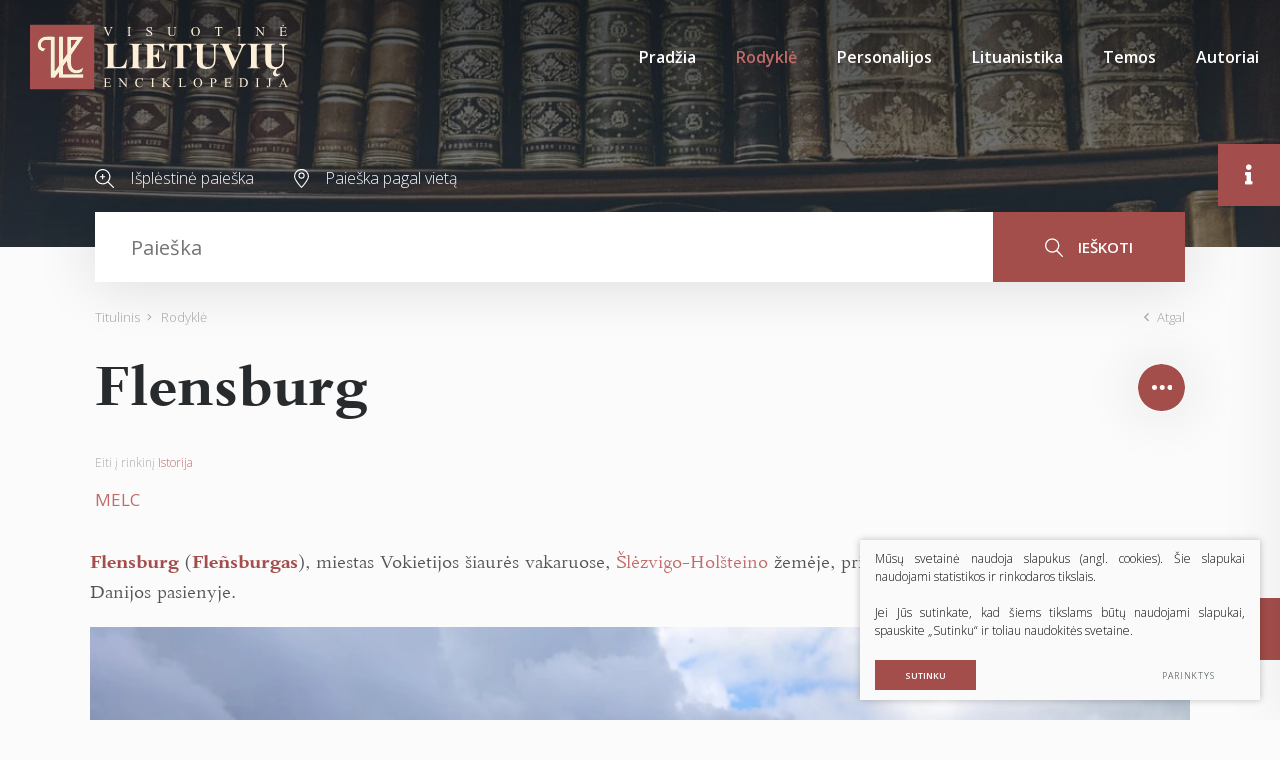

--- FILE ---
content_type: text/html; charset=utf-8
request_url: https://www.vle.lt/straipsnis/flensburg/
body_size: 42281
content:

    <!DOCTYPE html>
<html lang="lt">
<head>
    <meta charset="UTF-8"/>
    
    <title>Flensburg - Visuotinė lietuvių enciklopedija</title>
    <meta name="viewport" content="width=device-width, initial-scale=1.0">
    <link rel="stylesheet" href="https://www.vle.lt/tmp/css/style_15.css?t=1765880911"/>
    <link rel="stylesheet" media="print" href="/css/print.css?v=5">

    <meta name="format-detection" content="telephone=no">


    
        <meta property="og:title" content="Flensburg" />
        <meta property="og:image" content="/Image.php?p=/217449/40780_1.webp" />
        <meta property="og:url" content="https://www.vle.lt/straipsnis/flensburg/" />
        <meta property="og:description" content="Flensburgas, miestas Vokietijos šiaurės vakaruose, Šlėzvigo‑Holšteino žemėje, prie Flensburgo įlankos, Danijos pasienyje." />
        <meta property="og:type" content="og:news" />
    
    
    <script>

        var ajaxSuflerLink = '/ajax-paieska/';
        var currency = "";
        var fancy_title = '';
        var out_of_stock = '';
        var after_login = 'https://www.vle.lt/rodykle/';
        var bing_key = 'AiyxKDPgKc9moRWeO-KVQ2wIX-kZdrqgBfRSCc_pFBtUWOr_H71CNHHtsscdhyMy';

        var reg_alias = '';
    </script>
    



    
<base href="https://www.vle.lt/" />
<link rel="shortcut icon" href="orig_contrast_vle-logo-extract.png" type="image/x-icon" />
<meta name="description" content="Flensburgas, miestas Vokietijos šiaurės vakaruose, Šlėzvigo‑Holšteino žemėje, prie Flensburgo įlankos, Danijos pasienyje." />
<meta name="keywords" content="Flensburg, Fleñsburgas" />

    
</head>
<style>
    .preloader-1 {
        z-index: 10000000;
        display: flex;
        justify-content: center;
        align-items: center;
        position: fixed;
        left: 0;
        right: 0;
        top: 0;
        bottom: 0;
        background: #fff;
    }

    .loader {
        border: 4px solid #f3f3f3;
        border-top: 4px solid #a44e4c;
        border-radius: 50%;
        width: 100px;
        height: 100px;
        animation: spin 2s linear infinite;
    }

    @keyframes spin {
        0% {
            transform: rotate(0deg);
        }
        100% {
            transform: rotate(360deg);
        }
    }

    img[loading="lazy"] {
        background: #eee;
        background: linear-gradient(
                90deg,
                #eee 25%,
                #f5f5f5 37%,
                #eee 63%
        );
        background-size: 400% 100%;
        animation: shimmer 1.4s ease infinite;
    }

    @keyframes shimmer {
        0% {
            background-position: 100% 0;
        }
        100% {
            background-position: -100% 0;
        }
    }

</style>

<body class="inner webp">


<div class="preloader-1">
    <div class="loader"></div>
</div>

<div class="mobile-additional-content hide">

    <div class="mob-nav-top-line">
        <div class="adresas">
            <a href="tel:">
                <i class="fal fa-phone"></i>
            </a>
        </div>
        <div class="mail">
            <a href="mailto:melc@melc.lt">
                <i class="fal fa-envelope"></i>
            </a>
        </div>
        <div class="adresas">
            <a href="" target="_blank">
                <i class="fal fa-map-marker"></i>
            </a>
        </div>
    </div>

    <div class="mob_search">
        <a href="#">
            <i class="fa fa-search"></i>
        </a>
    </div>

    <div class="langs-select">
        <select>
                                    <option value="https://www.vle.lt/rodykle/"  selected><a
                        href="/lt/">LT</a></option>
            
        </select>
    </div>

</div>

<div id="page">

    <header>
        <div class="container fluid">
            <a class="logo" href="https://www.vle.lt/" title="">
                <img alt="" src="/images/logo.svg">
            </a>
            <div class="header-content">
                <div class="mini-links">

                    <div>
                        <a href="/isplestine-paieska/">
                            <i class="fa">
                                <svg height="19" viewBox="0 0 19 19" width="19" xmlns="http://www.w3.org/2000/svg">
                                    <path d="M144.735,183.47a7.694,7.694,0,0,0,5.02-1.863l5.217,5.217a0.6,0.6,0,1,0,.852-0.853l-5.217-5.216A7.727,7.727,0,1,0,144.735,183.47Zm0-14.267a6.531,6.531,0,1,1-6.531,6.531A6.538,6.538,0,0,1,144.735,169.2Zm-2.328,7.134h1.515v1.515a0.6,0.6,0,0,0,1.206,0v-1.515h1.515a0.6,0.6,0,1,0,0-1.206h-1.515v-1.515a0.6,0.6,0,0,0-1.206,0v1.515h-1.515A0.6,0.6,0,1,0,142.407,176.337Z"
                                          transform="translate(-137 -168)"/>
                                </svg>
                            </i>
                        </a>
                    </div>
                    <div>
                        <a href="/paieska-pagal-vieta/">
                            <i class="fa">
                                <svg height="19" viewBox="0 0 15 19" width="15" xmlns="http://www.w3.org/2000/svg">
                                    <path d="M353.5,185a0.556,0.556,0,0,1-.4-0.169c-0.289-.3-7.1-7.472-7.1-11.429a7.5,7.5,0,0,1,15,0c0,3.958-6.809,11.126-7.1,11.429A0.552,0.552,0,0,1,353.5,185Zm0-17.914a6.364,6.364,0,0,0-6.4,6.315c0,2.74,4.3,7.974,6.4,10.257,2.1-2.283,6.4-7.516,6.4-10.257A6.364,6.364,0,0,0,353.5,167.085Zm0,8.632a3.131,3.131,0,1,1,3.172-3.131A3.155,3.155,0,0,1,353.5,175.717Zm0-5.175a2.045,2.045,0,1,0,2.072,2.044A2.06,2.06,0,0,0,353.5,170.542Z"
                                          transform="translate(-346 -166)"/>
                                </svg>
                            </i>
                        </a>
                    </div>
                </div>
                <div class="mini-search">
                        <div class="search-locator">
        <form id="cntnt01moduleform_1" method="get" action="https://www.vle.lt/paieska/" class="cms_form">
<div class="hidden">
<input type="hidden" name="mact" value="Search,cntnt01,dosearch,0" />
<input type="hidden" name="cntnt01returnid" value="100" />
</div>

        <input type="hidden" id="cntnt01origreturnid" name="cntnt01origreturnid" value="69" />
<input type="hidden" id="cntnt01passCustomParam" name="cntnt01passCustomParam" value="onlyTitle" />

        <div class="head-search">

            <input type="text" id="cntnt014840.21346600 1770022899searchinput" class="search-sufler"
                   autocomplete="off"
                   name="cntnt01searchinput" placeholder="Paieška"
                   value=""/>

            <button type="submit">
                <i class="fa">
                    <svg height="19" viewBox="0 0 18 19" width="18" xmlns="http://www.w3.org/2000/svg">
                        <path d="M1169.5,251.4a7.46,7.46,0,0,0,1.93-5.015,7.217,7.217,0,1,0-7.22,7.388,7.033,7.033,0,0,0,4.32-1.471l5.37,5.494a0.635,0.635,0,0,0,.46.2,0.613,0.613,0,0,0,.45-0.2,0.692,0.692,0,0,0,0-.947Zm-11.19-5.015a5.907,5.907,0,1,1,5.9,6.051A5.982,5.982,0,0,1,1158.31,246.388Z"
                              transform="translate(-1157 -239)"/>
                    </svg>
                </i>
                ieškoti
            </button>

        </div>
        </form>

    </div>

                </div>
                <nav class="main-menu-container">
                    <ul class="main-menu">
                                    <li class="">
                <a href="https://www.vle.lt/">Pradžia</a>
                                
            </li>
                                <li class="selected">
                <a href="https://www.vle.lt/rodykle/">Rodyklė</a>
                                
            </li>
                                <li class="">
                <a href="https://www.vle.lt/personalijos/">Personalijos</a>
                                
            </li>
                                <li class="">
                <a href="https://www.vle.lt/lituanistika/">Lituanistika</a>
                                
            </li>
                                <li class=" has-submenu">
                <a href="https://www.vle.lt/temos/">Temos</a>
                                
            </li>
                                <li class="">
                <a href="https://www.vle.lt/autoriai/">Autoriai</a>
                                
            </li>
            </ul>

                </nav>
            </div>
        </div>
    </header>
    <main>
        <section class="page-top-photo-section"></section>
        <section class="head-search-section">
            <div class="container">
                <div class="head-search-action">
                    <div>
                        <a href="/isplestine-paieska/">
                            <i class="fa">
                                <svg height="19" viewBox="0 0 19 19" width="19" xmlns="http://www.w3.org/2000/svg">
                                    <path d="M144.735,183.47a7.694,7.694,0,0,0,5.02-1.863l5.217,5.217a0.6,0.6,0,1,0,.852-0.853l-5.217-5.216A7.727,7.727,0,1,0,144.735,183.47Zm0-14.267a6.531,6.531,0,1,1-6.531,6.531A6.538,6.538,0,0,1,144.735,169.2Zm-2.328,7.134h1.515v1.515a0.6,0.6,0,0,0,1.206,0v-1.515h1.515a0.6,0.6,0,1,0,0-1.206h-1.515v-1.515a0.6,0.6,0,0,0-1.206,0v1.515h-1.515A0.6,0.6,0,1,0,142.407,176.337Z"
                                          transform="translate(-137 -168)"/>
                                </svg>
                            </i>
                            Išplėstinė paieška
                        </a>
                    </div>
                    <div>
                        <a href="/paieska-pagal-vieta/">
                            <i class="fa">
                                <svg height="19" viewBox="0 0 15 19" width="15" xmlns="http://www.w3.org/2000/svg">
                                    <path d="M353.5,185a0.556,0.556,0,0,1-.4-0.169c-0.289-.3-7.1-7.472-7.1-11.429a7.5,7.5,0,0,1,15,0c0,3.958-6.809,11.126-7.1,11.429A0.552,0.552,0,0,1,353.5,185Zm0-17.914a6.364,6.364,0,0,0-6.4,6.315c0,2.74,4.3,7.974,6.4,10.257,2.1-2.283,6.4-7.516,6.4-10.257A6.364,6.364,0,0,0,353.5,167.085Zm0,8.632a3.131,3.131,0,1,1,3.172-3.131A3.155,3.155,0,0,1,353.5,175.717Zm0-5.175a2.045,2.045,0,1,0,2.072,2.044A2.06,2.06,0,0,0,353.5,170.542Z"
                                          transform="translate(-346 -166)"/>
                                </svg>
                            </i>
                            Paieška pagal vietą
                        </a>
                    </div>
                </div>
                    <div class="search-locator">
        <form id="cntnt01moduleform_2" method="get" action="https://www.vle.lt/paieska/" class="cms_form">
<div class="hidden">
<input type="hidden" name="mact" value="Search,cntnt01,dosearch,0" />
<input type="hidden" name="cntnt01returnid" value="100" />
</div>

        <input type="hidden" id="cntnt01origreturnid" name="cntnt01origreturnid" value="69" />
<input type="hidden" id="cntnt01passCustomParam" name="cntnt01passCustomParam" value="onlyTitle" />

        <div class="head-search">

            <input type="text" id="cntnt011440.21750900 1770022899searchinput" class="search-sufler"
                   autocomplete="off"
                   name="cntnt01searchinput" placeholder="Paieška"
                   value=""/>

            <button type="submit">
                <i class="fa">
                    <svg height="19" viewBox="0 0 18 19" width="18" xmlns="http://www.w3.org/2000/svg">
                        <path d="M1169.5,251.4a7.46,7.46,0,0,0,1.93-5.015,7.217,7.217,0,1,0-7.22,7.388,7.033,7.033,0,0,0,4.32-1.471l5.37,5.494a0.635,0.635,0,0,0,.46.2,0.613,0.613,0,0,0,.45-0.2,0.692,0.692,0,0,0,0-.947Zm-11.19-5.015a5.907,5.907,0,1,1,5.9,6.051A5.982,5.982,0,0,1,1158.31,246.388Z"
                              transform="translate(-1157 -239)"/>
                    </svg>
                </i>
                ieškoti
            </button>

        </div>
        </form>

    </div>

            </div>
        </section>






















<section class="path-container-section">
    <div class="container">
        <div class="path-container">
            <ul class="path">
                <li><a href="https://www.vle.lt/">Titulinis</a> </li><li> <span class="lastitem">Rodyklė</span></li>
            </ul>
            <div>
                <a class="iconed-link" href="javascript:history.back(-1)">
                    <i class="far fa-angle-left"></i>
                    Atgal
                </a>
            </div>
        </div>
    </div>
</section>


            











<section
        data-test-on="1"   >
    <div class="container">
        <div class="titled-line" data-load-news-id="32299">
            <h1 class="custom-title-1 ct-main semi-black-color nomarg">
                <span>
                    Flensburg
                </span>
                            </h1>

            

            

            <div class="socials-toggle-block">
                <a class="socials-toggler" data-class-toggle="opened">
                    <img alt="" src="images/icons/svg/ico-10.svg">
                </a>
                <div class="socials-container">
                    

                    <ul class="socials">
                        <li>
                            <a href="https://www.facebook.com/sharer/sharer.php?u=https://www.vle.lt/straipsnis/flensburg/"
                               target="_blank">
                                <i class="fab fa-facebook-f"></i>
                            </a>
                        </li>
                        <li>
                            <a href="javascript:void(0);" id="openCite">
                                <i class="fas fa-quote-right"></i>
                            </a>
                        </li>
                        
                        
                        <li>
                            <a data-fancybox href="#form1">

                                <i class="fa">
                                    <svg height="13" viewBox="0 0 17 13" width="17" xmlns="http://www.w3.org/2000/svg">
                                        <path d="M1199.87,389h-12.75a2.144,2.144,0,0,0-2.12,2.167v8.666a2.145,2.145,0,0,0,2.12,2.167h12.75a2.147,2.147,0,0,0,2.13-2.167v-8.666A2.146,2.146,0,0,0,1199.87,389Zm-3.49,5.781,4.5-3.93a1.1,1.1,0,0,1,.06.316v8.666a0.787,0.787,0,0,1-.05.213Zm3.49-4.7a0.829,0.829,0,0,1,.2.041l-6.57,5.746-6.57-5.746a0.852,0.852,0,0,1,.19-0.041h12.75Zm-13.77,9.962a1.47,1.47,0,0,1-.04-0.212v-8.666a0.851,0.851,0,0,1,.07-0.316l4.49,3.929Zm1.02,0.871a1.036,1.036,0,0,1-.3-0.062l4.61-5.368,1.72,1.507a0.532,0.532,0,0,0,.7,0l1.72-1.508,4.61,5.368a1.036,1.036,0,0,1-.31.062h-12.75Z"
                                              transform="translate(-1185 -389)"></path>
                                    </svg>
                                </i>
                            </a>
                        </li>
                        <li>
                            <a href="javascript:print();">
                                <i class="fa">
                                    <svg height="19" viewBox="0 0 19 19" width="19" xmlns="http://www.w3.org/2000/svg">
                                        <path d="M1161.05,389.894h-0.52v-1.087a2.883,2.883,0,0,0-2.95-2.807h-6.2a2.892,2.892,0,0,0-2.96,2.807v1.087h-0.47A2.889,2.889,0,0,0,1145,392.7v4.528a2.889,2.889,0,0,0,2.95,2.808h0.47v3.56a1.44,1.44,0,0,0,1.47,1.4h9.16a1.442,1.442,0,0,0,1.48-1.4v-3.56h0.52a2.889,2.889,0,0,0,2.95-2.808V392.7A2.889,2.889,0,0,0,1161.05,389.894Zm-11.51-1.087a1.791,1.791,0,0,1,1.83-1.744h6.2a1.8,1.8,0,0,1,1.84,1.744v1.087h-9.87v-1.087Zm9.87,14.8a0.35,0.35,0,0,1-.36.338h-9.16a0.347,0.347,0,0,1-.35-0.338v-5.872h9.87v5.872Zm3.47-6.372a1.791,1.791,0,0,1-1.83,1.745h-0.52v-1.245h0.74a0.532,0.532,0,1,0,0-1.063H1147.6a0.532,0.532,0,1,0,0,1.063h0.82v1.245h-0.47a1.791,1.791,0,0,1-1.83-1.745v-4.528a1.791,1.791,0,0,1,1.83-1.745h13.1a1.791,1.791,0,0,1,1.83,1.745v4.528Zm-11.99,3.115h7.12a0.532,0.532,0,1,0,0-1.063h-7.12A0.532,0.532,0,1,0,1150.89,400.349Zm7.17,1.111h-7.13a0.532,0.532,0,1,0,0,1.063h7.12A0.532,0.532,0,1,0,1158.06,401.46Zm2.97-9.479h-1.13a0.532,0.532,0,1,0,0,1.063h1.13A0.532,0.532,0,1,0,1161.03,391.981Z"
                                              transform="translate(-1145 -386)"></path>
                                    </svg>
                                </i>
                            </a>
                        </li>
                        <li>
                            <a href="javascript:void(0);" data-change-font-size>
                                <i class="fas fa-text-height"></i>
                            </a>
                        </li>
                    </ul>
                </div>
            </div>
        </div>
        
            <div class="to-theme">
                Eiti į rinkinį <a href="https://www.vle.lt/istorija/">Istorija</a>
            </div>

                <div class="author-container" data-aut>

            <div class="author temp" style="display: none">
                <a class="author-name" data-auth-href="https://www.vle.lt/autoriai/"></a>
                <a class="author-link">
                    <span>Apie autorių</span> <i class="far fa-long-arrow-alt-right"></i>

                </a>
            </div>
        </div>
        <div class="term-top-container">
        </div>


    </div>
    <div class="container article-style" data-main-content>


        <div class="content-before-ajax">
            <p><span class="term term-aut">Flensburg</span> (<span class="term term-lt">Fleñsburgas</span>), <span class="apibr">miestas Vokietijos šiaurės vakaruose, <a class="rod" href="92629">Šlėzvigo‑Holšteino</a> žemėje, prie Flensburgo įlankos (Baltijos jūra), Danijos pasienyje</span>.</p>
<p class="pav" data-id="1" data-aut="©&amp;nbsp;Shutterstock" data-pos="0" data-vis="0">Flensburg</p>
<p>91&nbsp;100 gyventojų (2021). Prekybos ir žvejybos uostas. Automobilių magistralės į Hamburgą, Århusą (Danija).</p>
<p>Mašinų, tiksliųjų prietaisų gamyba, elektrotechnikos, popieriaus, maisto (alaus, romo, cukraus, žuvų) pramonė. Laivų statyklos. Technikos, jūreivystės, valdymo ir administravimo aukštosios mokyklos.</p>
<p>Teatrai (tarp jų operos). Istorijos, jūrų muziejai. Irklavimo klubai; vyksta regatos ir kiti vandens sporto renginiai.</p>
<h3>Architektūra</h3>
<p>Išliko bažnyčių: Šv.&nbsp;Jono (apie&nbsp;1200), Šventosios Dvasios (apie&nbsp;1386), gotikinės&nbsp;– Švč.&nbsp;Mergelės Marijos (1284, vėlyvojo renesanso altorius, 1598, vitražai, 1948, architektas K.&nbsp;Lassenas) ir Šv.&nbsp;Mikalojaus (14–15&nbsp;a., bokštas, 16&nbsp;a.). Gyvenamieji namai (14–19&nbsp;a.), miesto sienos griuvėsiai su bokštu (1595), vandens bokštas (1902, architektas G.&nbsp;Olsteinas), Vokiečių namai (1930, architektas P.&nbsp;Ziegleris).</p>
<h3>Istorija</h3>
<p>Nuo 1284 miesto teisės. Buvo Holšteino grafų&nbsp;– Danijos karaliaus vasalų&nbsp;– valda. 16&nbsp;a. tapo svarbiu prekybos centru. 1876 atiteko Prūsijai. Per 1920 plebiscitą Flensburgo gyventojai nusprendė, kad miestas turėtų priklausyti Vokietijai.</p>
<h3>Lietuviai</h3>
<p>1944 vasarą Flensburge ir jo apylinkėse apsigyveno nemaža lietuvių karo pabėgėlių. 1945&nbsp;05 jie buvo išskirstyti į 3 pabėgėlių stovyklas Flensburge ir priemiesčiuose. Vėliau vien lietuviams paskirta stovykla Flensburgo Timmo Krögerio gimnazijoje. 1945&nbsp;05 išrinktas pirmasis Flensburgo lietuvių komitetas (pirmininkas V.&nbsp;Kaupas).</p>
<p>1945 įkurta lietuvių pradinė mokykla (vedėjas K.&nbsp;Balėnas; 27 mokiniai). Nuo 1945 rengti pradinių mokyklų mokytojų, anglų kalbos, vairuotojų kursai. Lietuvių mokėsi Flensburgo jūreivystės mokykloje (jiems vadovavo generolas T.&nbsp;Daukantas). Veikė lietuvių parapija (klebonas kun.&nbsp;L.&nbsp;Klimas), Lietuvos Raudonojo Kryžiaus skyrius (pirmininkas V.&nbsp;Kaupas), choras (vadovai B.&nbsp;Juršėnas, V.&nbsp;Puškorius). Flensburgo lietuviai turėjo futbolo komandą, šachmatininkų būrelį; veikė skautai.</p>
<p>1945–48 kas antrą dieną leistas biuletenis <i>Lietuvių informacija</i>. Išleista vienkartinių leidinių: <i>Krivulė</i>, <i>Mūsų žodis</i>, <i>Visuomenės akis</i>, <i>Visuomenės balsas</i> (visi 1945), <i>Valio!!!</i>, <i>Tikrovė</i> (abu 1946).</p>
<p>1946 išėjo kultūros žurnalo <i>Žingsniai</i> 3 numeriai, išleista A.&nbsp;Vaitkaus Flensburgo lietuvių stovyklos istorija <i>Dienos be Tėvynės</i>, 1947–49&nbsp;– dar 5 lietuviškos knygos. 1946 lietuviai (apie&nbsp;500 žmonių) perkelti į stovyklą šalia Flensburgo. 1948 stovykla panaikinta, dauguma lietuvių išvyko į Jungtines Amerikos Valstijas ir kitas šalis.</p>
<p class="aut">2271</p>
        </div>

    </div>
</section>

<section class="white-bg" style="display: none" data-content-references>
    <div class="container">
        <div class="custom-title-1 semi-black-color">
            Kiti šaltiniai
        </div>

    </div>
</section>

<section class="white-bg" data-gallery-carusel style="display: none">
    <div class="container">
        <div class="custom-title-1 semi-black-color">
            Galerija <span data-gallery-count></span>
        </div>
    </div>
    <div class="content-carusel-container">
        <div class="container">
            <div class="swiper-container content-carusel">
                <div class="swiper-wrapper">


                </div>
            </div>
        </div>
        <div class="swiper-button-prev">
            <i class="far fa-angle-left"></i>
        </div>
        <div class="swiper-button-next">
            <i class="far fa-angle-right"></i>
        </div>
    </div>
</section>


<section class="accorditions-block-section" style="display: none">
    <div class="container">
        <div class="accorditions-block">
            <div data-rod_k style="display: none">
                <a class="accord-toggler opened" data-class-toggle="opened">
                    <span>
                        Susiję straipsniai
                    </span>
                </a>
                <div class="accord">
                    <div>
                        <div class="two-columns">

                        </div>
                    </div>
                </div>
            </div>
            <div data-lit style="display: none">
                <a class="accord-toggler" data-class-toggle="opened">
                    <span>
                        Literatūros sąrašas
                    </span>
                </a>
                <div class="accord">
                    <div>

                    </div>
                </div>
            </div>


        </div>
    </div>
</section>


<div class="citation-container" id="citation-container">
    <div class="citation">
        <div class="modal-body">
            <h2>
                Citata
            </h2>
            <p class="note">
                Nors buvo dedamos visos pastangos laikytis citavimo stiliaus taisyklių, gali pasitaikyti tam tikrų neatitikimų. Jei turite klausimų, prašome vadovautis atitinkamu stiliaus vadovu arba kitais šaltiniais.
            </p>

            <label for="cite_styleSelect">Stilius</label>
            <select id="cite_styleSelect">
                <option value="mla" selected>MLA</option>
                <option value="apa">APA</option>
            </select>
            <div class="citation-box" id="citationOut"></div>
            <div style="display: none !important">
                <div data-mla>
                    <span data-aut3></span>.
                    <span>"Flensburg."</span>
                    <i>Visuotinė lietuvių enciklopedija</i>,
                    <span data-published></span>,
                    <span>https://www.vle.lt/straipsnis/flensburg/</span>,
                    <span>2026-02-02 11:01:39</span>

                </div>
                <div data-apa>
                    <span data-aut3></span>,
                    (<span data-published></span>).
                    <span>Flensburg</span>.
                    <span>Visuotinė lietuvių enciklopedija</span>.
                    <span>https://www.vle.lt/straipsnis/flensburg/</span>
                </div>
            </div>

            <div class="actions-box">
                <button class="ext_button brown-style uppercase" id="copyCite">Kopijuoti</button>
            </div>
        </div>
    </div>
</div>



    






</main>
<section class="footer-colls-section">
    <div class="container">
        <div class="footer-colls">
            <div>
                <div class="title">
                    <img alt="" src="/images/logo.svg" width="184">
                </div>
                Į elektroninę erdvę buvo perkelta dauguma VLE spausdintų tekstų ir iliustracijų, straipsniai naujinami, enciklopedija nuolat pildoma naujais straipsniais.

            </div>
            <div>
                <div class="title">
                    Nuorodos
                </div>
                    <ul>
                                                        <li class="">
                    <a href="https://www.vle.lt/apie-projekta/">Apie projektą</a>
                </li>
                                                <li class="">
                    <a href="https://www.vle.lt/apie-visuotine-lietuviu-enciklopedija/">Apie Visuotinę lietuvių enciklopediją</a>
                </li>
                                                <li class="">
                    <a href="https://www.vle.lt/rengejai/">Rengėjai</a>
                </li>
                                                <li class="">
                    <a href="https://www.vle.lt/teises-ir-naudojimo-salygos/">Teisės ir naudojimo sąlygos</a>
                </li>
                                                <li class="">
                    <a href="https://www.melc.lt/lt/visuotine-lietuviu-enciklopedija/293-visuotine-lietuviu-enciklopedija-komplektas-125-t-ir-papildymu-tomas" target="_blank">Pirkti spausdintą enciklopediją</a>
                </li>
                        </ul>


            </div>
            <div>
                <div class="title">
                    Susisiekite
                </div>
                <div>
                    <a href="https://www.lnb.lt/kontaktai/mokslo-ir-enciklopediju-leidybos-centras">Kontaktai</a><br>Arba palikite mums žinutę:
                </div>
                <br>
                <div class="vote-me">
                    <a class="ext_button brown-style uppercase" data-fancybox href="#form1">
                       <span>
                           rašyti žinutę
                       </span>
                    </a>
                </div>
                <div id="form1" style="display: none">
                    
	<div class="form_title">
		Žinutė redaktoriui
	</div>


    <form method="post" class="cms_form" action="" id="reg2" enctype='multipart/form-data'>
                <input type='hidden' name='m65244rez_form_id' id='form_id' value='1'/>
		                    <input type='hidden' name='m65244rez_straipsnio_id' id='straipsnio_id' value='40780'/>
        
                        
        <div class="pure-g inputs-container">
            <div title="Vardas" class="pure-u-1 pure-u-md-1-3">
                <input  type='text' name='m65244rez_vardas' id='vardas' value='' class='text' required='1' placeholder='Vardas'/>
            </div>
            <div title="Telefonas" class="pure-u-1 pure-u-md-1-3">
                <input  type='text' name='m65244rez_telefonas' id='telefonas' value='' class='text' placeholder='Telefonas'/>
            </div>
            <div title="El. paštas" class="pure-u-1 pure-u-md-1-3">
                <input  type='email' name='m65244rez_el_pastas' id='el_pastas' value='' class='email' required='1' placeholder='El. paštas'/>
            </div>

            <div class="pure-u-1" title="Žinutė">
                <textarea name='m65244rez_pastabos' id='pastabos' class='textarea' required='1' placeholder='Žinutė'></textarea>
                <input type='hidden' name='m65244rez_fiskur' id='fiskur' value='http://www.vle.lt/straipsnis/flensburg/'/>
            </div>
            

            <div class="pure-u-1">

                <div id='recaptcha_1' class="g-c-elem"></div>
            </div>

            <div class="pure-u-1-1 action tac">
                <a href="javascript:void(0)" class="ext_button brown-style uppercase xsd">
                    <span>Siųsti</span>
                    <i class="fa del"></i>
                </a>
            </div>
        </div>
    </form>

                </div>

            </div>
        </div>
    </div>
</section>
<footer>
    <div class="container">
        <div class="footer-content">
            <div>
                © 2026 LNB Mokslo ir enciklopedijų leidybos centras
            </div>
            
                <div class="policy_link">
			&nbsp;
			&nbsp;
			<a href="/duomenu-apsauga/">
				Duomenų apsauga
			</a>
		</div>
    
            <div>
                Sprendimas: <a href="https://www.texus.lt" target="_blank">TEXUS</a>
            </div>
        </div>
    </div>
</footer>
        <div class="page-dinamic-aside article-style ">
        <a class="page-dinamic-aside-toggler">
            <i class="fas fa-info"></i>
        </a>
        <div class="page-dinamic-accord-title">
            Papildoma informacija
        </div>
        <div class="styled-scroll">
            <div class="custom-title-1 semi-black-color mmdet-tit" data-cod>
                Turinys
            </div>
            <div class="mmdet" data-cod>
                <div data-side="turinys" class="table-of-contents">

                </div>
            </div>
            <div class="custom-title-1 semi-black-color mmdet-tit">
                Bendra informacija
            </div>
            <div class="page-dinamic-accords">
                <div>
                    <a class="page-dinamic-accord-toggler" data-class-toggle="opened">
                        <span>
                            Straipsnio informacija
                        </span>
                    </a>
                    <div class="page-dinamic-accord" data-side="autoriai">
                        <div>
                            <table width="100%">
                                <tr>
                                    <td>Autorius (-iai)</td>
                                    <td data-aut2></td>
                                </tr>
                                <tr>
                                    <td>Redaktorius (-iai)</td>
                                    <td data-red></td>
                                </tr>
                                <tr>
                                    <td>Publikuota</td>
                                    <td data-published></td>
                                </tr>
                                <tr>
                                    <td>Redaguota</td>
                                    <td data-edited></td>
                                </tr>
                            </table>
                        </div>
                    </div>
                </div>
                <div>
                    <a class="page-dinamic-accord-toggler  "
                       data-class-toggle="opened">
                        <span>
                            Siūlykite savo nuotrauką
                        </span>
                    </a>
                    <div class="page-dinamic-accord">

                        <div>
    

        <form method="post" class="cms_form" action="" id="reg9" enctype='multipart/form-data'>
                        <input type='hidden' name='m7aa44rez_form_id' id='form_id' value='9'/>

            <input type='hidden' name='m7aa44rez_fiskur' id='fiskur' value='http://www.vle.lt/straipsnis/flensburg/'/>
                            <input type='hidden' name='m7aa44rez_straipsnio_pavadinimas' id='straipsnio_pavadinimas' value='Flensburg'/>
                                        <input type='hidden' name='m7aa44rez_straipsnio_id' id='straipsnio_id' value='40780'/>
            
                                    
            <div class="pure-g inputs-container">
                <div class="pure-u-1-1" title="El. paštas">


                    <input  type='email' name='m7aa44rez_el_pastas' id='el_pastas' value='' class='email' required='1' placeholder='El. paštas'/>
                </div>
                <div class="pure-u-1-1" title="Autorius (-iai)">
                    <input  type='text' name='m7aa44rez_autorius' id='autorius' value='' class='text' required='1' placeholder='Autorius (-iai)'/>
                </div>
                <div class="pure-u-1-1" title="Nuotraukos informacija">
                    <input  type='text' name='m7aa44rez_nuotraukos_info' id='nuotraukos_info' value='' class='text' required='1' placeholder='Nuotraukos informacija'/>
                </div>
                <div class="pure-u-1-1">
                    <label class="ext_button full-w tr-style bordered uppercase">

                        <input  type='file' name='m7aa44rez_prisegta_nuotrauka' id='prisegta_nuotrauka' class='file' required='1'/>
                        <i class="far fa-paperclip"></i>
                        <span>
                            Prisegti failą
                        </span>
                    </label>
                    <div data-file-info>

                    </div>
                </div>
                <div class="pure-u-1-1">
                    <label class="simple-lbl">
                        <input type='hidden' name='sutinku_su_salygom_checkbox' value='0'/>
			<input type='checkbox' name='m7aa44rez_sutinku_su_salygom_checkbox[]' id='sutinku_su_salygom_checkbox' value='1' class='checkbox' required='1'/>
                        Sutinku su pateikimo&nbsp;<a href="/nuotrauku-pateikimo-ir-naudojimo-salygos/" target="_blank">sąlygomis</a>
                    </label>
                </div>

                <div class="pure-u-1-1">
                    <div id='recaptcha_9' class="g-c-elem"></div>
                </div>
                <div class="pure-u-1-1 f_15">
                    <a href="javascript:void(0)" class="ext_button full-w brown-style semi-bold uppercase xsd">
                    <span>
                        Siųsti nuotrauką
                    </span>
                    </a>
                </div>
            </div>
        </form>
    </div>


                    </div>
                </div>

                <div data-side-direct-block style="display: none">
                    <a class="page-dinamic-accord-toggler" data-class-toggle="opened">
                        <span>

                        </span>
                    </a>
                </div>


                <div class="mmdet" data-terms>
                    <div>
                        <div class="tags-cloud-sel-container">
                            <ul class="tags-cloud-sel">

                            </ul>
                        </div>
                    </div>
                </div>

            </div>
        </div>
    </div>
    <div class="scroll-top">
        <a href="javascript:void(0);">
            <i class="far fa-angle-double-up"></i>
        </a>
    </div>

</div>

<script src="/libs/jquery/dist/jquery.min.js" type="text/javascript"></script>
<script src="/js/jquery-ui/jquery-ui-1.12.1.custom/jquery-ui.min.js" type="text/javascript"></script>
<script src="/js/tx.preloader.js" type="text/javascript"></script>
<script src="/libs/fancybox/dist/jquery.fancybox.min.js" type="text/javascript"></script>
<script src="/libs/TurnWheel/jReject/js/jquery.reject.js" type="text/javascript"></script>
<script src="/libs/swiper/dist/js/swiper.min.js" type="text/javascript"></script>
<script src="/libs/OverlayScrollbars/js/jquery.overlayScrollbars.min.js" type="text/javascript"></script>
<script src="/libs/select2/dist/js/select2.js"></script>
<script src="/libs/qtip2/jquery.qtip.min.js"></script>
<script src="/js/modernizr.js" type="text/javascript"></script>
<script id="MathJax-script" src="https://cdn.jsdelivr.net/npm/mathjax@3/es5/tex-mml-chtml.js"></script>

<script async defer src="//assets.pinterest.com/js/pinit.js"></script>

<script  type="application/javascript" src="https://www.vle.lt/tmp/js/script_16.js?t=1596544083"></script>

    <script src="/js/jquery-ui/ui/i18n/datepicker-lt.js" type="text/javascript"></script>

<script  type="application/javascript" src="https://www.vle.lt/tmp/js/script_17.js?t=1765880597"></script>


<script async defer src='https://www.google.com/recaptcha/api.js?onload=the_call_back&render=explicit'></script>


        <script src="/js/cookie.js" type="text/javascript"></script>
        <link rel="stylesheet" href="/css/cookie.css">

        <div class="cookie-section">
            <div class="descr">
                <p>Mūsų svetainė naudoja slapukus (angl. cookies). Šie slapukai naudojami statistikos ir rinkodaros tikslais.</p>
<p>Jei Jūs sutinkate, kad šiems tikslams būtų naudojami slapukai, spauskite „Sutinku“ ir toliau naudokitės svetaine.</p>
                
            </div>
            <div class="descr2" id="cookie_conf">
                <div class="cblock-1">
                    <div class="aditional_form_info">
                                        <p>Kad veiktų užklausos forma, naudojame sistemą „Google ReCaptcha“, kuri padeda atskirti jus nuo interneto robotų, kurie siunčia brukalus (angl. spam) ir panašaus tipo informaciją. </p>
<p>Taigi, kad šios užklausos forma užtikrintai veiktų, jūs turite pažymėti „Sutinku su našumo slapukais“.</p>
                
                    </div>
                    <strong>Slapukų naudojimo parinktys</strong>
<p>Jūs galite pasirinkti, kuriuos slapukus leidžiate naudoti. <br /><a href="/duomenu-apsauga/" target="_blank">Plačiau apie slapukų ir privatumo politiką</a>.</p>
                

                </div>

                <div class="cblock-2">

                    <table class="cookie-table" cellpadding="0" cellspacing="0">
                        <tbody>
                            <tr>
                                <td>
                                    <input type="checkbox" name="cookie_policy_1" title="Funkciniai slapukai (būtini)" value="1" checked disabled="disabled">
                                </td>
                                <td>
                                                    <strong>Funkciniai slapukai (būtini)</strong>
<p>Šie slapukai yra būtini, kad veiktų svetainė, ir negali būti išjungti. Šie slapukai nesaugo jokių duomenų, pagal kuriuos būtų galima jus asmeniškai atpažinti, ir yra ištrinami išėjus iš svetainės.</p>
                
                                </td>
                            </tr>
                            <tr>
                                <td>
                                    <input type="checkbox" name="cookie_policy_2" title="Našumo slapukai" checked value="2">
                                </td>
                                <td>
    
                                                    <strong>Našumo slapukai</strong>
<p>Šie slapukai leidžia apskaičiuoti, kaip dažnai lankomasi svetainėje, ir nustatyti duomenų srauto šaltinius – tik turėdami tokią informaciją galėsime patobulinti svetainės veikimą. Jie padeda mums atskirti, kurie puslapiai yra populiariausi, ir matyti, kaip vartotojai naudojasi svetaine. Tam mes naudojamės „Google Analytics“ statistikos sistema. Surinktos informacijos neplatiname. Surinkta informacija yra visiškai anonimiška ir tiesiogiai jūsų neidentifikuoja.</p>
                
                                </td>
                            </tr>
                            <tr>
                                <td>
                                    <input type="checkbox" name="cookie_policy_3" title="Reklaminiai slapukai"  value="3">
                                </td>
                                <td>
                                                    <strong>Reklaminiai slapukai</strong>
<p>Šie slapukai yra naudojami trečiųjų šalių, kad būtų galima pateikti reklamą, atitinkančią jūsų poreikius. Mes naudojame slapukus, kurie padeda rinkti informaciją apie jūsų veiksmus internete ir leidžia sužinoti, kuo jūs domitės, taigi galime pateikti tik Jus dominančią reklamą. Jeigu nesutinkate, kad jums rodytume reklamą, palikite šį langelį nepažymėtą.</p>
                
                                </td>
                            </tr>
                        </tbody>
                    </table>

                </div>

                <div class="cblock-3 descr3">
                    <div class="pure-g">
                        <div class="pure-u-1-1">
                            <a class="ext_button f_11 uppercase brown-style nowrap submit-part-cookie">

                                Sutinku
                            </a>

                            <a class="ext_button f_11 uppercase brown-style nowrap cookie-cancel submit-none-cookie">
                                Nesutinku

                            </a>

                        </div>
                    </div>

                </div>
            </div>
            <div class="cookie-block">
                <div>
                    <a class="ext_button f_9 uppercase brown-style nowrap submit-cookie">

                        Sutinku
                    </a>
                </div>
                <div>
                    <a href="#cookie_conf"
                       class="ext_button f_9 uppercase trg-style nowrap  fancy2">
                        Parinktys

                    </a>
                </div>

            </div>
        </div>
    
</body>
</html>



--- FILE ---
content_type: text/html; charset=utf-8
request_url: https://www.google.com/recaptcha/api2/anchor?ar=1&k=6LcEYuIUAAAAACjNwzXL5w5hubVGNga4HgFhZ5i_&co=aHR0cHM6Ly93d3cudmxlLmx0OjQ0Mw..&hl=en&v=N67nZn4AqZkNcbeMu4prBgzg&size=invisible&anchor-ms=20000&execute-ms=30000&cb=3lyf98ed6doi
body_size: 49401
content:
<!DOCTYPE HTML><html dir="ltr" lang="en"><head><meta http-equiv="Content-Type" content="text/html; charset=UTF-8">
<meta http-equiv="X-UA-Compatible" content="IE=edge">
<title>reCAPTCHA</title>
<style type="text/css">
/* cyrillic-ext */
@font-face {
  font-family: 'Roboto';
  font-style: normal;
  font-weight: 400;
  font-stretch: 100%;
  src: url(//fonts.gstatic.com/s/roboto/v48/KFO7CnqEu92Fr1ME7kSn66aGLdTylUAMa3GUBHMdazTgWw.woff2) format('woff2');
  unicode-range: U+0460-052F, U+1C80-1C8A, U+20B4, U+2DE0-2DFF, U+A640-A69F, U+FE2E-FE2F;
}
/* cyrillic */
@font-face {
  font-family: 'Roboto';
  font-style: normal;
  font-weight: 400;
  font-stretch: 100%;
  src: url(//fonts.gstatic.com/s/roboto/v48/KFO7CnqEu92Fr1ME7kSn66aGLdTylUAMa3iUBHMdazTgWw.woff2) format('woff2');
  unicode-range: U+0301, U+0400-045F, U+0490-0491, U+04B0-04B1, U+2116;
}
/* greek-ext */
@font-face {
  font-family: 'Roboto';
  font-style: normal;
  font-weight: 400;
  font-stretch: 100%;
  src: url(//fonts.gstatic.com/s/roboto/v48/KFO7CnqEu92Fr1ME7kSn66aGLdTylUAMa3CUBHMdazTgWw.woff2) format('woff2');
  unicode-range: U+1F00-1FFF;
}
/* greek */
@font-face {
  font-family: 'Roboto';
  font-style: normal;
  font-weight: 400;
  font-stretch: 100%;
  src: url(//fonts.gstatic.com/s/roboto/v48/KFO7CnqEu92Fr1ME7kSn66aGLdTylUAMa3-UBHMdazTgWw.woff2) format('woff2');
  unicode-range: U+0370-0377, U+037A-037F, U+0384-038A, U+038C, U+038E-03A1, U+03A3-03FF;
}
/* math */
@font-face {
  font-family: 'Roboto';
  font-style: normal;
  font-weight: 400;
  font-stretch: 100%;
  src: url(//fonts.gstatic.com/s/roboto/v48/KFO7CnqEu92Fr1ME7kSn66aGLdTylUAMawCUBHMdazTgWw.woff2) format('woff2');
  unicode-range: U+0302-0303, U+0305, U+0307-0308, U+0310, U+0312, U+0315, U+031A, U+0326-0327, U+032C, U+032F-0330, U+0332-0333, U+0338, U+033A, U+0346, U+034D, U+0391-03A1, U+03A3-03A9, U+03B1-03C9, U+03D1, U+03D5-03D6, U+03F0-03F1, U+03F4-03F5, U+2016-2017, U+2034-2038, U+203C, U+2040, U+2043, U+2047, U+2050, U+2057, U+205F, U+2070-2071, U+2074-208E, U+2090-209C, U+20D0-20DC, U+20E1, U+20E5-20EF, U+2100-2112, U+2114-2115, U+2117-2121, U+2123-214F, U+2190, U+2192, U+2194-21AE, U+21B0-21E5, U+21F1-21F2, U+21F4-2211, U+2213-2214, U+2216-22FF, U+2308-230B, U+2310, U+2319, U+231C-2321, U+2336-237A, U+237C, U+2395, U+239B-23B7, U+23D0, U+23DC-23E1, U+2474-2475, U+25AF, U+25B3, U+25B7, U+25BD, U+25C1, U+25CA, U+25CC, U+25FB, U+266D-266F, U+27C0-27FF, U+2900-2AFF, U+2B0E-2B11, U+2B30-2B4C, U+2BFE, U+3030, U+FF5B, U+FF5D, U+1D400-1D7FF, U+1EE00-1EEFF;
}
/* symbols */
@font-face {
  font-family: 'Roboto';
  font-style: normal;
  font-weight: 400;
  font-stretch: 100%;
  src: url(//fonts.gstatic.com/s/roboto/v48/KFO7CnqEu92Fr1ME7kSn66aGLdTylUAMaxKUBHMdazTgWw.woff2) format('woff2');
  unicode-range: U+0001-000C, U+000E-001F, U+007F-009F, U+20DD-20E0, U+20E2-20E4, U+2150-218F, U+2190, U+2192, U+2194-2199, U+21AF, U+21E6-21F0, U+21F3, U+2218-2219, U+2299, U+22C4-22C6, U+2300-243F, U+2440-244A, U+2460-24FF, U+25A0-27BF, U+2800-28FF, U+2921-2922, U+2981, U+29BF, U+29EB, U+2B00-2BFF, U+4DC0-4DFF, U+FFF9-FFFB, U+10140-1018E, U+10190-1019C, U+101A0, U+101D0-101FD, U+102E0-102FB, U+10E60-10E7E, U+1D2C0-1D2D3, U+1D2E0-1D37F, U+1F000-1F0FF, U+1F100-1F1AD, U+1F1E6-1F1FF, U+1F30D-1F30F, U+1F315, U+1F31C, U+1F31E, U+1F320-1F32C, U+1F336, U+1F378, U+1F37D, U+1F382, U+1F393-1F39F, U+1F3A7-1F3A8, U+1F3AC-1F3AF, U+1F3C2, U+1F3C4-1F3C6, U+1F3CA-1F3CE, U+1F3D4-1F3E0, U+1F3ED, U+1F3F1-1F3F3, U+1F3F5-1F3F7, U+1F408, U+1F415, U+1F41F, U+1F426, U+1F43F, U+1F441-1F442, U+1F444, U+1F446-1F449, U+1F44C-1F44E, U+1F453, U+1F46A, U+1F47D, U+1F4A3, U+1F4B0, U+1F4B3, U+1F4B9, U+1F4BB, U+1F4BF, U+1F4C8-1F4CB, U+1F4D6, U+1F4DA, U+1F4DF, U+1F4E3-1F4E6, U+1F4EA-1F4ED, U+1F4F7, U+1F4F9-1F4FB, U+1F4FD-1F4FE, U+1F503, U+1F507-1F50B, U+1F50D, U+1F512-1F513, U+1F53E-1F54A, U+1F54F-1F5FA, U+1F610, U+1F650-1F67F, U+1F687, U+1F68D, U+1F691, U+1F694, U+1F698, U+1F6AD, U+1F6B2, U+1F6B9-1F6BA, U+1F6BC, U+1F6C6-1F6CF, U+1F6D3-1F6D7, U+1F6E0-1F6EA, U+1F6F0-1F6F3, U+1F6F7-1F6FC, U+1F700-1F7FF, U+1F800-1F80B, U+1F810-1F847, U+1F850-1F859, U+1F860-1F887, U+1F890-1F8AD, U+1F8B0-1F8BB, U+1F8C0-1F8C1, U+1F900-1F90B, U+1F93B, U+1F946, U+1F984, U+1F996, U+1F9E9, U+1FA00-1FA6F, U+1FA70-1FA7C, U+1FA80-1FA89, U+1FA8F-1FAC6, U+1FACE-1FADC, U+1FADF-1FAE9, U+1FAF0-1FAF8, U+1FB00-1FBFF;
}
/* vietnamese */
@font-face {
  font-family: 'Roboto';
  font-style: normal;
  font-weight: 400;
  font-stretch: 100%;
  src: url(//fonts.gstatic.com/s/roboto/v48/KFO7CnqEu92Fr1ME7kSn66aGLdTylUAMa3OUBHMdazTgWw.woff2) format('woff2');
  unicode-range: U+0102-0103, U+0110-0111, U+0128-0129, U+0168-0169, U+01A0-01A1, U+01AF-01B0, U+0300-0301, U+0303-0304, U+0308-0309, U+0323, U+0329, U+1EA0-1EF9, U+20AB;
}
/* latin-ext */
@font-face {
  font-family: 'Roboto';
  font-style: normal;
  font-weight: 400;
  font-stretch: 100%;
  src: url(//fonts.gstatic.com/s/roboto/v48/KFO7CnqEu92Fr1ME7kSn66aGLdTylUAMa3KUBHMdazTgWw.woff2) format('woff2');
  unicode-range: U+0100-02BA, U+02BD-02C5, U+02C7-02CC, U+02CE-02D7, U+02DD-02FF, U+0304, U+0308, U+0329, U+1D00-1DBF, U+1E00-1E9F, U+1EF2-1EFF, U+2020, U+20A0-20AB, U+20AD-20C0, U+2113, U+2C60-2C7F, U+A720-A7FF;
}
/* latin */
@font-face {
  font-family: 'Roboto';
  font-style: normal;
  font-weight: 400;
  font-stretch: 100%;
  src: url(//fonts.gstatic.com/s/roboto/v48/KFO7CnqEu92Fr1ME7kSn66aGLdTylUAMa3yUBHMdazQ.woff2) format('woff2');
  unicode-range: U+0000-00FF, U+0131, U+0152-0153, U+02BB-02BC, U+02C6, U+02DA, U+02DC, U+0304, U+0308, U+0329, U+2000-206F, U+20AC, U+2122, U+2191, U+2193, U+2212, U+2215, U+FEFF, U+FFFD;
}
/* cyrillic-ext */
@font-face {
  font-family: 'Roboto';
  font-style: normal;
  font-weight: 500;
  font-stretch: 100%;
  src: url(//fonts.gstatic.com/s/roboto/v48/KFO7CnqEu92Fr1ME7kSn66aGLdTylUAMa3GUBHMdazTgWw.woff2) format('woff2');
  unicode-range: U+0460-052F, U+1C80-1C8A, U+20B4, U+2DE0-2DFF, U+A640-A69F, U+FE2E-FE2F;
}
/* cyrillic */
@font-face {
  font-family: 'Roboto';
  font-style: normal;
  font-weight: 500;
  font-stretch: 100%;
  src: url(//fonts.gstatic.com/s/roboto/v48/KFO7CnqEu92Fr1ME7kSn66aGLdTylUAMa3iUBHMdazTgWw.woff2) format('woff2');
  unicode-range: U+0301, U+0400-045F, U+0490-0491, U+04B0-04B1, U+2116;
}
/* greek-ext */
@font-face {
  font-family: 'Roboto';
  font-style: normal;
  font-weight: 500;
  font-stretch: 100%;
  src: url(//fonts.gstatic.com/s/roboto/v48/KFO7CnqEu92Fr1ME7kSn66aGLdTylUAMa3CUBHMdazTgWw.woff2) format('woff2');
  unicode-range: U+1F00-1FFF;
}
/* greek */
@font-face {
  font-family: 'Roboto';
  font-style: normal;
  font-weight: 500;
  font-stretch: 100%;
  src: url(//fonts.gstatic.com/s/roboto/v48/KFO7CnqEu92Fr1ME7kSn66aGLdTylUAMa3-UBHMdazTgWw.woff2) format('woff2');
  unicode-range: U+0370-0377, U+037A-037F, U+0384-038A, U+038C, U+038E-03A1, U+03A3-03FF;
}
/* math */
@font-face {
  font-family: 'Roboto';
  font-style: normal;
  font-weight: 500;
  font-stretch: 100%;
  src: url(//fonts.gstatic.com/s/roboto/v48/KFO7CnqEu92Fr1ME7kSn66aGLdTylUAMawCUBHMdazTgWw.woff2) format('woff2');
  unicode-range: U+0302-0303, U+0305, U+0307-0308, U+0310, U+0312, U+0315, U+031A, U+0326-0327, U+032C, U+032F-0330, U+0332-0333, U+0338, U+033A, U+0346, U+034D, U+0391-03A1, U+03A3-03A9, U+03B1-03C9, U+03D1, U+03D5-03D6, U+03F0-03F1, U+03F4-03F5, U+2016-2017, U+2034-2038, U+203C, U+2040, U+2043, U+2047, U+2050, U+2057, U+205F, U+2070-2071, U+2074-208E, U+2090-209C, U+20D0-20DC, U+20E1, U+20E5-20EF, U+2100-2112, U+2114-2115, U+2117-2121, U+2123-214F, U+2190, U+2192, U+2194-21AE, U+21B0-21E5, U+21F1-21F2, U+21F4-2211, U+2213-2214, U+2216-22FF, U+2308-230B, U+2310, U+2319, U+231C-2321, U+2336-237A, U+237C, U+2395, U+239B-23B7, U+23D0, U+23DC-23E1, U+2474-2475, U+25AF, U+25B3, U+25B7, U+25BD, U+25C1, U+25CA, U+25CC, U+25FB, U+266D-266F, U+27C0-27FF, U+2900-2AFF, U+2B0E-2B11, U+2B30-2B4C, U+2BFE, U+3030, U+FF5B, U+FF5D, U+1D400-1D7FF, U+1EE00-1EEFF;
}
/* symbols */
@font-face {
  font-family: 'Roboto';
  font-style: normal;
  font-weight: 500;
  font-stretch: 100%;
  src: url(//fonts.gstatic.com/s/roboto/v48/KFO7CnqEu92Fr1ME7kSn66aGLdTylUAMaxKUBHMdazTgWw.woff2) format('woff2');
  unicode-range: U+0001-000C, U+000E-001F, U+007F-009F, U+20DD-20E0, U+20E2-20E4, U+2150-218F, U+2190, U+2192, U+2194-2199, U+21AF, U+21E6-21F0, U+21F3, U+2218-2219, U+2299, U+22C4-22C6, U+2300-243F, U+2440-244A, U+2460-24FF, U+25A0-27BF, U+2800-28FF, U+2921-2922, U+2981, U+29BF, U+29EB, U+2B00-2BFF, U+4DC0-4DFF, U+FFF9-FFFB, U+10140-1018E, U+10190-1019C, U+101A0, U+101D0-101FD, U+102E0-102FB, U+10E60-10E7E, U+1D2C0-1D2D3, U+1D2E0-1D37F, U+1F000-1F0FF, U+1F100-1F1AD, U+1F1E6-1F1FF, U+1F30D-1F30F, U+1F315, U+1F31C, U+1F31E, U+1F320-1F32C, U+1F336, U+1F378, U+1F37D, U+1F382, U+1F393-1F39F, U+1F3A7-1F3A8, U+1F3AC-1F3AF, U+1F3C2, U+1F3C4-1F3C6, U+1F3CA-1F3CE, U+1F3D4-1F3E0, U+1F3ED, U+1F3F1-1F3F3, U+1F3F5-1F3F7, U+1F408, U+1F415, U+1F41F, U+1F426, U+1F43F, U+1F441-1F442, U+1F444, U+1F446-1F449, U+1F44C-1F44E, U+1F453, U+1F46A, U+1F47D, U+1F4A3, U+1F4B0, U+1F4B3, U+1F4B9, U+1F4BB, U+1F4BF, U+1F4C8-1F4CB, U+1F4D6, U+1F4DA, U+1F4DF, U+1F4E3-1F4E6, U+1F4EA-1F4ED, U+1F4F7, U+1F4F9-1F4FB, U+1F4FD-1F4FE, U+1F503, U+1F507-1F50B, U+1F50D, U+1F512-1F513, U+1F53E-1F54A, U+1F54F-1F5FA, U+1F610, U+1F650-1F67F, U+1F687, U+1F68D, U+1F691, U+1F694, U+1F698, U+1F6AD, U+1F6B2, U+1F6B9-1F6BA, U+1F6BC, U+1F6C6-1F6CF, U+1F6D3-1F6D7, U+1F6E0-1F6EA, U+1F6F0-1F6F3, U+1F6F7-1F6FC, U+1F700-1F7FF, U+1F800-1F80B, U+1F810-1F847, U+1F850-1F859, U+1F860-1F887, U+1F890-1F8AD, U+1F8B0-1F8BB, U+1F8C0-1F8C1, U+1F900-1F90B, U+1F93B, U+1F946, U+1F984, U+1F996, U+1F9E9, U+1FA00-1FA6F, U+1FA70-1FA7C, U+1FA80-1FA89, U+1FA8F-1FAC6, U+1FACE-1FADC, U+1FADF-1FAE9, U+1FAF0-1FAF8, U+1FB00-1FBFF;
}
/* vietnamese */
@font-face {
  font-family: 'Roboto';
  font-style: normal;
  font-weight: 500;
  font-stretch: 100%;
  src: url(//fonts.gstatic.com/s/roboto/v48/KFO7CnqEu92Fr1ME7kSn66aGLdTylUAMa3OUBHMdazTgWw.woff2) format('woff2');
  unicode-range: U+0102-0103, U+0110-0111, U+0128-0129, U+0168-0169, U+01A0-01A1, U+01AF-01B0, U+0300-0301, U+0303-0304, U+0308-0309, U+0323, U+0329, U+1EA0-1EF9, U+20AB;
}
/* latin-ext */
@font-face {
  font-family: 'Roboto';
  font-style: normal;
  font-weight: 500;
  font-stretch: 100%;
  src: url(//fonts.gstatic.com/s/roboto/v48/KFO7CnqEu92Fr1ME7kSn66aGLdTylUAMa3KUBHMdazTgWw.woff2) format('woff2');
  unicode-range: U+0100-02BA, U+02BD-02C5, U+02C7-02CC, U+02CE-02D7, U+02DD-02FF, U+0304, U+0308, U+0329, U+1D00-1DBF, U+1E00-1E9F, U+1EF2-1EFF, U+2020, U+20A0-20AB, U+20AD-20C0, U+2113, U+2C60-2C7F, U+A720-A7FF;
}
/* latin */
@font-face {
  font-family: 'Roboto';
  font-style: normal;
  font-weight: 500;
  font-stretch: 100%;
  src: url(//fonts.gstatic.com/s/roboto/v48/KFO7CnqEu92Fr1ME7kSn66aGLdTylUAMa3yUBHMdazQ.woff2) format('woff2');
  unicode-range: U+0000-00FF, U+0131, U+0152-0153, U+02BB-02BC, U+02C6, U+02DA, U+02DC, U+0304, U+0308, U+0329, U+2000-206F, U+20AC, U+2122, U+2191, U+2193, U+2212, U+2215, U+FEFF, U+FFFD;
}
/* cyrillic-ext */
@font-face {
  font-family: 'Roboto';
  font-style: normal;
  font-weight: 900;
  font-stretch: 100%;
  src: url(//fonts.gstatic.com/s/roboto/v48/KFO7CnqEu92Fr1ME7kSn66aGLdTylUAMa3GUBHMdazTgWw.woff2) format('woff2');
  unicode-range: U+0460-052F, U+1C80-1C8A, U+20B4, U+2DE0-2DFF, U+A640-A69F, U+FE2E-FE2F;
}
/* cyrillic */
@font-face {
  font-family: 'Roboto';
  font-style: normal;
  font-weight: 900;
  font-stretch: 100%;
  src: url(//fonts.gstatic.com/s/roboto/v48/KFO7CnqEu92Fr1ME7kSn66aGLdTylUAMa3iUBHMdazTgWw.woff2) format('woff2');
  unicode-range: U+0301, U+0400-045F, U+0490-0491, U+04B0-04B1, U+2116;
}
/* greek-ext */
@font-face {
  font-family: 'Roboto';
  font-style: normal;
  font-weight: 900;
  font-stretch: 100%;
  src: url(//fonts.gstatic.com/s/roboto/v48/KFO7CnqEu92Fr1ME7kSn66aGLdTylUAMa3CUBHMdazTgWw.woff2) format('woff2');
  unicode-range: U+1F00-1FFF;
}
/* greek */
@font-face {
  font-family: 'Roboto';
  font-style: normal;
  font-weight: 900;
  font-stretch: 100%;
  src: url(//fonts.gstatic.com/s/roboto/v48/KFO7CnqEu92Fr1ME7kSn66aGLdTylUAMa3-UBHMdazTgWw.woff2) format('woff2');
  unicode-range: U+0370-0377, U+037A-037F, U+0384-038A, U+038C, U+038E-03A1, U+03A3-03FF;
}
/* math */
@font-face {
  font-family: 'Roboto';
  font-style: normal;
  font-weight: 900;
  font-stretch: 100%;
  src: url(//fonts.gstatic.com/s/roboto/v48/KFO7CnqEu92Fr1ME7kSn66aGLdTylUAMawCUBHMdazTgWw.woff2) format('woff2');
  unicode-range: U+0302-0303, U+0305, U+0307-0308, U+0310, U+0312, U+0315, U+031A, U+0326-0327, U+032C, U+032F-0330, U+0332-0333, U+0338, U+033A, U+0346, U+034D, U+0391-03A1, U+03A3-03A9, U+03B1-03C9, U+03D1, U+03D5-03D6, U+03F0-03F1, U+03F4-03F5, U+2016-2017, U+2034-2038, U+203C, U+2040, U+2043, U+2047, U+2050, U+2057, U+205F, U+2070-2071, U+2074-208E, U+2090-209C, U+20D0-20DC, U+20E1, U+20E5-20EF, U+2100-2112, U+2114-2115, U+2117-2121, U+2123-214F, U+2190, U+2192, U+2194-21AE, U+21B0-21E5, U+21F1-21F2, U+21F4-2211, U+2213-2214, U+2216-22FF, U+2308-230B, U+2310, U+2319, U+231C-2321, U+2336-237A, U+237C, U+2395, U+239B-23B7, U+23D0, U+23DC-23E1, U+2474-2475, U+25AF, U+25B3, U+25B7, U+25BD, U+25C1, U+25CA, U+25CC, U+25FB, U+266D-266F, U+27C0-27FF, U+2900-2AFF, U+2B0E-2B11, U+2B30-2B4C, U+2BFE, U+3030, U+FF5B, U+FF5D, U+1D400-1D7FF, U+1EE00-1EEFF;
}
/* symbols */
@font-face {
  font-family: 'Roboto';
  font-style: normal;
  font-weight: 900;
  font-stretch: 100%;
  src: url(//fonts.gstatic.com/s/roboto/v48/KFO7CnqEu92Fr1ME7kSn66aGLdTylUAMaxKUBHMdazTgWw.woff2) format('woff2');
  unicode-range: U+0001-000C, U+000E-001F, U+007F-009F, U+20DD-20E0, U+20E2-20E4, U+2150-218F, U+2190, U+2192, U+2194-2199, U+21AF, U+21E6-21F0, U+21F3, U+2218-2219, U+2299, U+22C4-22C6, U+2300-243F, U+2440-244A, U+2460-24FF, U+25A0-27BF, U+2800-28FF, U+2921-2922, U+2981, U+29BF, U+29EB, U+2B00-2BFF, U+4DC0-4DFF, U+FFF9-FFFB, U+10140-1018E, U+10190-1019C, U+101A0, U+101D0-101FD, U+102E0-102FB, U+10E60-10E7E, U+1D2C0-1D2D3, U+1D2E0-1D37F, U+1F000-1F0FF, U+1F100-1F1AD, U+1F1E6-1F1FF, U+1F30D-1F30F, U+1F315, U+1F31C, U+1F31E, U+1F320-1F32C, U+1F336, U+1F378, U+1F37D, U+1F382, U+1F393-1F39F, U+1F3A7-1F3A8, U+1F3AC-1F3AF, U+1F3C2, U+1F3C4-1F3C6, U+1F3CA-1F3CE, U+1F3D4-1F3E0, U+1F3ED, U+1F3F1-1F3F3, U+1F3F5-1F3F7, U+1F408, U+1F415, U+1F41F, U+1F426, U+1F43F, U+1F441-1F442, U+1F444, U+1F446-1F449, U+1F44C-1F44E, U+1F453, U+1F46A, U+1F47D, U+1F4A3, U+1F4B0, U+1F4B3, U+1F4B9, U+1F4BB, U+1F4BF, U+1F4C8-1F4CB, U+1F4D6, U+1F4DA, U+1F4DF, U+1F4E3-1F4E6, U+1F4EA-1F4ED, U+1F4F7, U+1F4F9-1F4FB, U+1F4FD-1F4FE, U+1F503, U+1F507-1F50B, U+1F50D, U+1F512-1F513, U+1F53E-1F54A, U+1F54F-1F5FA, U+1F610, U+1F650-1F67F, U+1F687, U+1F68D, U+1F691, U+1F694, U+1F698, U+1F6AD, U+1F6B2, U+1F6B9-1F6BA, U+1F6BC, U+1F6C6-1F6CF, U+1F6D3-1F6D7, U+1F6E0-1F6EA, U+1F6F0-1F6F3, U+1F6F7-1F6FC, U+1F700-1F7FF, U+1F800-1F80B, U+1F810-1F847, U+1F850-1F859, U+1F860-1F887, U+1F890-1F8AD, U+1F8B0-1F8BB, U+1F8C0-1F8C1, U+1F900-1F90B, U+1F93B, U+1F946, U+1F984, U+1F996, U+1F9E9, U+1FA00-1FA6F, U+1FA70-1FA7C, U+1FA80-1FA89, U+1FA8F-1FAC6, U+1FACE-1FADC, U+1FADF-1FAE9, U+1FAF0-1FAF8, U+1FB00-1FBFF;
}
/* vietnamese */
@font-face {
  font-family: 'Roboto';
  font-style: normal;
  font-weight: 900;
  font-stretch: 100%;
  src: url(//fonts.gstatic.com/s/roboto/v48/KFO7CnqEu92Fr1ME7kSn66aGLdTylUAMa3OUBHMdazTgWw.woff2) format('woff2');
  unicode-range: U+0102-0103, U+0110-0111, U+0128-0129, U+0168-0169, U+01A0-01A1, U+01AF-01B0, U+0300-0301, U+0303-0304, U+0308-0309, U+0323, U+0329, U+1EA0-1EF9, U+20AB;
}
/* latin-ext */
@font-face {
  font-family: 'Roboto';
  font-style: normal;
  font-weight: 900;
  font-stretch: 100%;
  src: url(//fonts.gstatic.com/s/roboto/v48/KFO7CnqEu92Fr1ME7kSn66aGLdTylUAMa3KUBHMdazTgWw.woff2) format('woff2');
  unicode-range: U+0100-02BA, U+02BD-02C5, U+02C7-02CC, U+02CE-02D7, U+02DD-02FF, U+0304, U+0308, U+0329, U+1D00-1DBF, U+1E00-1E9F, U+1EF2-1EFF, U+2020, U+20A0-20AB, U+20AD-20C0, U+2113, U+2C60-2C7F, U+A720-A7FF;
}
/* latin */
@font-face {
  font-family: 'Roboto';
  font-style: normal;
  font-weight: 900;
  font-stretch: 100%;
  src: url(//fonts.gstatic.com/s/roboto/v48/KFO7CnqEu92Fr1ME7kSn66aGLdTylUAMa3yUBHMdazQ.woff2) format('woff2');
  unicode-range: U+0000-00FF, U+0131, U+0152-0153, U+02BB-02BC, U+02C6, U+02DA, U+02DC, U+0304, U+0308, U+0329, U+2000-206F, U+20AC, U+2122, U+2191, U+2193, U+2212, U+2215, U+FEFF, U+FFFD;
}

</style>
<link rel="stylesheet" type="text/css" href="https://www.gstatic.com/recaptcha/releases/N67nZn4AqZkNcbeMu4prBgzg/styles__ltr.css">
<script nonce="gkq6rVJVIx4gWOAvibpI1g" type="text/javascript">window['__recaptcha_api'] = 'https://www.google.com/recaptcha/api2/';</script>
<script type="text/javascript" src="https://www.gstatic.com/recaptcha/releases/N67nZn4AqZkNcbeMu4prBgzg/recaptcha__en.js" nonce="gkq6rVJVIx4gWOAvibpI1g">
      
    </script></head>
<body><div id="rc-anchor-alert" class="rc-anchor-alert"></div>
<input type="hidden" id="recaptcha-token" value="[base64]">
<script type="text/javascript" nonce="gkq6rVJVIx4gWOAvibpI1g">
      recaptcha.anchor.Main.init("[\x22ainput\x22,[\x22bgdata\x22,\x22\x22,\[base64]/[base64]/MjU1Ong/[base64]/[base64]/[base64]/[base64]/[base64]/[base64]/[base64]/[base64]/[base64]/[base64]/[base64]/[base64]/[base64]/[base64]/[base64]\\u003d\x22,\[base64]\\u003d\\u003d\x22,\x22w5/Dv8KRV1nCosKqw7XDtyLChXrDjwTCjTcUwpfCq8Kaw5TDhzcaKG1PwpxRdsKTwrYEwpnDpz7DrifDvV5hbjrCtsKNw5rDocOhaxTDhHLClVHDuSDCm8KYXsKsMsOzwpZCM8K4w5BwSsKJwrY/TsO5w5JgcE5lfFnCtsOhHSHCoDnDp1HDoh3DsEVFN8KEaCANw43DhcKEw5FuwrpCDsOyYCPDpy7Cm8KQw6hjZ13DjMOOwo4/csORwoTDqMKmYMOHwovCgQYMwoTDlUlBMsOqwpnClsOUIcKbEcODw5YOQMKpw4BTRsOiwqPDhRnCpcKeJWTClMKpUMOAMcOHw57Dn8OJcizDh8O1woDCp8O7WMKiwqXDhMO4w4l5wqk9Exs9w4VYRlcKQi/Dv3/DnMO4J8K3YsOWw68FGsOpNMKqw5oGwoDCksKmw7nDlhzDt8OobsK6fD91TQHDscO7NMOUw63Dt8KKwpZ4w4zDqQ40ClzChSYhVUQABW0Bw74cA8OlwplTDhzCgDbDr8Odwp1YwqxyNsKCNVHDowYsbsK+RB1Gw5rCjcOOd8KaVEFEw7tWGG/Ch8O3chzDlxZMwqzCqMKiw7o6w5PDp8KzTMO3TnTDuWXCt8Oww6vCvUcmwpzDmMOwwqPDkjgcwrtKw7cgZcKgMcKJwrzDoGdAw4QtwrnDlBM1wojDtcKgRyDDqsOWP8OPIRgKL2bCkDVqwrTDhcO8WsOqwqbClsOcLgIYw5N/wr0IfsOdA8KwED8UO8ORdlMuw5E+DMO6w4zCmFIIWMK3TsOXJsKrw7IAwogwwovDmMO9w7vCjDUBYUHCr8K5w44Cw6UgIw3DjBPDl8OHFAjDnMKzwo/CrsKLw6DDsR49TncTw7pzwqzDmMKvwrEVGMO6wqTDng9NwoDCi1XDjzvDjcKrw50FwqgpQVBowqZNCsKPwpITS2XCoCzCjHR2w4VBwpdrJ1rDpxDDksKTwoBoE8Owwq/CtMOqSzgNw6JgcBMcw4YKNMKyw65mwo5Awpg3WsK1OsKwwrBcaiBHLk3CsjJmPXfDuMKkN8KnMcO0GcKCC0guw5wTTB/[base64]/woDCmXR6wppNw4BmRSXCmcOoAsODwq/CulAibxFyHyXDpcKJw53DocKhw4drSsO+aUVdwrnDqCRWw7zDhcO+Pz/[base64]/ClcK6wrBHGMKowo/DknrDo8KUAxElwqLDilQbF8Kuw6A5w64/DsKcaF0bdXxRw65VwrPDsy0jw6jCu8KnBVrDgMKFw7XDncOiwqrCuMKSw5Ezwq9pw4/[base64]/TsK7Wi3CtMO5OsOTC8KSwoxsw77ColPChsKLUsKaXcOLw78XCMO6w75GwrXDgMOFLGoncMKTw4hjRsO/fWzDu8OdwrVTYsO6w6bCghzCrl0/wrsswpB5bMKNV8KrPwfDsUJ7a8KAwqfDn8KTw4/DnsKEw4XDry7CsXrCrsOlwqnCk8Krw7HCnTLCgMODSMKKSn/CisO/wqXDiMKaw6nDmsKFw64rV8KIw61aEwkvwpkswqIFDcO6wojDuXHDgsKHw4rCt8O6PEJUwq9Dwr/[base64]/DlcK/[base64]/DrcO9QGnDvAADwr1Iwr3Ct8K9wpt4TUbDpsOZFE1zPGc+wo/Dh0Mxw5DCrMKcC8OSFWhvw68WBcK0w7DCqMOxwpfChcOjRUZZMC5dCVI0wpjCr3VscMOuwp4rw4NDH8KQKMKTEcKlw57CrcKAB8O1wrXCvcKPwqQ2w6E8wroqV8O0eTVBw6XDhsO2wofDgsOfwpnDri7Ck1/ChcKWwqZowrzDjMK/ZMO6w5t/DMOkw6vCujg5AcKHw70Hw506wrHDgMKPwqA5FcKPFMKWwoTDl2HCskPDkHZcfCAuN3/[base64]/CgcO9w5wNNnnDiMOcw47CvlgzwqPCtMOXbQ/[base64]/DisO9MSNgXh7DrgV3wpjCvsKMwqjDtHbCtsKuw49yw77CrcKtw5BSVcOEwp3CgA3DkS7DqFF5fjTChGw/[base64]/Cv8O7I8KlDcKdPsKrw6rDqcKkw6bCmRLCiDk5EU9gSH/DnsOBZ8OTF8KJYMKQwr47cGJSDm/CuCHCtGx+wqnDtFxAVsKhwr7Dj8KswrJJw7l6wpnDssKdwrbDhsKQE8KZwozDmMOEwpYWSAvCnsK3w4PCjMOsLEDDmcOQwp/CmsKgCwDDvTAJwoVzBMKOwpfDnw5Fw4RncsO+az4OGnN6wqjChVlpI8OFbMKRBH04UDpKK8Odw5PCgsKjVMKTKTRJIH/[base64]/DrEvDvMOUw608wqfDmcK7GCrDsDw0wqHDswJMYVfDjsOkwoQew63DvAEECMOdw6NMw67DjcKKw53DmUcQw5fClcK2wpJlwpldX8OXw7XCgsO+DMOQGsK0wrnDv8Kwwq5pw7DDi8Oaw5ktW8OrOsOnBsKaw6/CjVrCgcKMLSPDnErCs34LwqTCsMKNCcKpw5QRw5s/YwEDwphFOsKHw5M5ZDQMw4A/w6TDqELDjcOMJ0ABwoTCrzxQesOLw7rDp8KHworCmEXDv8OBezhewr/DgG9kDMO3wodOw5TChMOzw789w7BuwofCnHxMaAbCusOsGjtJw5zCvsKsAyR/wpbCnCzCgBwiMhPCrVAGIArCj0DCqhsJMEPCnsK7w7LCtVDChGsKQcOSwow7LMOgw5lxw63CmsKPHjdxwpjCt3nCnxzDp2rCsSF3fMOpPcKWwq00w4rCnxZcwrbDs8KGw7bChgPCmCB2GgXCnsO7w5gGHExVAcKpw4LDoX/DrB9aPyHDk8KEw4DCrMOxRcKCw4/DgHQ0woFOJXUheyfCk8OCfcOfw5N0w7LDlVTDuV/CsGNQVMKufF94Rl9hVcKzN8Oew4nCowPCqsKjw5cFwqrDtzPDmsOrRcKSGsOSOS8fdD9Yw7U/[base64]/w6fChAN3LjFcw7vDgsKWMMOVKg7CqEw7wrJmJhDCrcKjw78UcDJ7IsOQwrgra8KzMsKOwrV4w7p4ODLChGIFwrHCp8OubGY5w4YRwpcccsKCw7zCkk/DqcOOJ8OEwoPCjj9eKT/Dp8O3wrTCgUHDpWx8w7UbP0fCrMOqwrwYHMOcAsKkWXJtw5DDnnE/[base64]/wqrDvsOUbMKGw5TCp8KLw7gIOMKFLTdcw7oqI8Kfw5Zgw4tdWMKfw5Bcw4I9wqnCrsO5XwLDnWrCpsOVw6LDjnhnBMO/w5DDvDMTBXbDhUsiw64+OcOMw6dTV1zDjcK6WUw1w4IlZsOQw5bCl8KMPcKyDsKAw6XDu8KGYD9Rwqo2f8KXTMO8wrvDkWrClcOsw5rCuicdf8OIYgXDvRsMw7V6cUhSwq/DuE97w7HCo8OSw54yW8K/wqDDhcKhOcOLwp7Ci8O0wrbChRHChXJXG1HDosKiLhxZwpbDmMK8wolpw6bDlsOOwonDmXYKD30Mw7xjwrrCnB0hw4MPw4kLw6/CkcO0XsKefcOmworChMKlwoDCpk9xw7bCkcKNWgMdasKoKCfCpgHCizrCpMKTUMKxw7rDpsOETH3CiMKMw5sEEcK1w6PDnEDCtMKAOVjDuWnCtC/DsW/Dt8Oiw6lPw7bCjh/CtX4RwpQvw5lmK8KoXsOmw5VwwoBawrbCi0/DkV8Tw7/[base64]/DuMK9wq3ChxTCisO7w5/[base64]/WcKawplgwonCu8Kfa8OgWDsjwq0/TcK/[base64]/[base64]/DlcOMw4QYwpHDkMOHw5tFwpwFwoBVw60HJsK1BMOQMGTDl8KDHlojVMKlw4IMw6zDkGXCvkB9w6/CusOswqtmAcKEBHjDssKvEsOdQXDCuVrDucKwXiFuDzvDvMOGWWHDh8OfwozDsCfCkT3DssKxwphvAj8hFMOnd1dEw7N3w71LesOCw70SRFrCgMOHw4nDqsK0QcO3wr98TxTCoHHCk8KbS8Oww7rDm8KLwpXCg8ONwrLCnEdtwq8idlfCmAJgeW/Dl2XCq8Knw5/[base64]/DosK4wojCkcO8w41Xw59+LE7DmnvDvDbDtzbDiFrClsOeOcKPSMKVw5zDsz4dZEXCjMOKwpBxw79bUTXCnxExHy5sw4VrPz4Yw7Egw4LCk8OOwolcOMK7wq5NFWFseE/Dl8KRN8OTQsOhdw1SwoUDB8KQRmdlwoESw6pFw5nDl8OZwp1wfQHDuMORw4nDsQF4P3BZScKpbH3DosKgwo9HOMKmP08LPsKnTsOMwqE8G34ZT8OXZljDvAbCoMKqwpjCiMOfUMOkwoMow5vDicKbBgPCisKvaMOJXz9OdcOREGLCrSM2w4/[base64]/DqnBFVsK5fGwTw593w5wAw7BPwpFaNsOfGMKNCcOqJ8OHbcOWw6vDlhDCjWjCtMOfwozCucKKdVTDhRACwo7DmMOowrLChcKrHSdAwqxzwpjDmGUPL8OEw5jCiC8JwrxUw7IoZcOhwqLDikgKU1djNMKEZ8OEwrEhEMOUS2vDgcKOJsKMIsKWwrFVbsO5YcK1w4J/SwXDviTDngJ/w5RiQgrDl8K3ZcKVwoM2X8K7R8K5M3rCpMOMRMKrw5DChcKnZV5KwqZMwqrDsW9Mw6zDvBJbwp7CgcKgG15gOw4wTsOuFG7CigR/[base64]/w6pidyvCtcODLCARbsKRBDrCqMOxNsO/w7HCvcO4TS/Dm8O8MCvDn8O8w7XCnsObw7Uyb8KCw7UFNAXDmizCt13DucO7eMKSesOlUkRCwq7CiAx3wr3ChAV7Y8Osw7AZP34QwqbDk8OJDcKuCygEaG3Dr8K8w4p7w77DujXCvlzCoFjDomJSworDlsOZw48pGcOAw6nCiMKww4RtAMKAwo/CvMOnE8OEVcK+w6RbC3hkw5PDoFXDtMORXMOFwp48wqxfB8O3ccOGwotnw4wwQRDDhQA0w6XCvQ9Pw5UwPD3Cq8K8w4nDvnPCiyVNQsOoXQTCisOtwpXDv8OGwrvDslU8FsOpwpopKRrCoMOjwpgfAQUfw4LCt8KiG8OXw5l8SgXCu8KSwoE/wq5vScKew7vDi8KGwqbDjcODQ3nCqGBtSXHCmk8PQigeIMOTw5UuPsOzTcKLFMOGw6sdFMKowqQIa8K/KsKpImt5w6fDssKFTMOADWI5fsK2OMKrwoPCu2RaRhNcw6pfwojCicKQw6IPN8OuKcOxw5cxw7/[base64]/[base64]/TxF1wokCw4jDhMO+GMOHw5DDvHsXw67DjsOcVnLCiMKFw4XCuDoae1ZowoJ0DcKTCxDCtjnDt8K7IMKdG8OHwqjDky/[base64]/DhVvCmCMyw7UywpwMLMKKXXhsw5/DqsOMMHdew7M/w4PDoC5Kw77CsA46LgHCqAABZ8Krw4LDnUF4DsObcUs8B8OmN1oxw5zCjsOgMTrDh8OrwpDDmxMTwp3Do8O0wrIkw7LDosKAKMOwEwd4wprDqBHDhkVpwrfCvzY/wpLDn8KJKmcmCsK3P0pDKn3DoMKfIsKcwpXDtsOqKUA8wo94XsK+VMOYIsOIA8KkPcKUwr/DqsO8H3/CkDd/w5nDs8KOYcKfwoRcw47Dv8O1Bjp0aMOdw7fDqMOVTyZtDcONwqkkwo3DnX/ClcK5wr5TTMKBa8O/AcKAwq3Cv8O6RTNew5Mqw4sBwp7ClkfCncKGFsK9w6XDlTwWwp54wp5Tw44BwqXDvEHCvCnCnUoMw6TCgcO6w5rDpH7CssKmw7PDp1DDji/DuXrCkcOORRXCnT7DpMOow4zCqMK+CMO2XcK9C8ONBMOXw4vCn8Odwq7Cml1+GDoYEDBCacKDCcOtw7LDj8Kowq9pwpbDmXAcAMKWSAxJBMOFVGpHw7YrwowcMsKQfMOoBsOEUcOJIMO6w6EKeG3Dq8OYw7A8UcKWwo1rw4vCgH/CvMKLw7rCk8Kxwo/[base64]/[base64]/Dq8OGwo0gJMKDdlwSXMKqTsOEw4ISDMKcVBHDvMOewpjDjMOsZMOEYy7CmMKjw4fCpGbDtMOEw5Uiwpkowr/DrMKpw6svLC8iSsKtw5AFw5fDlwUlwp57fcKnw7RbwqpwHMOZcsOAw5zDpsKrS8Ktwq0nw5DDkMKPGBUiH8K5MCjCu8Ouwq1rw4cPwrUFwqvDhMO1X8KXwoPCu8KawpsEQEHDp8K4w5XCi8KyGCVsw6vDo8KVEl7CrsOJwpbDucO7w4/DtsOow6UwwpnCisKQScK1Y8O6NFTDmV7CqsK9HTfClcOww5DDiMOtSRAWF2Jdw4ZPwoIWw5VNwqAIEgnCjjPDixvDhT41c8OvTz0bwrJ2wrjDvSHDtMO+wqpKEcKcT3nCgDvClMKTCFTDhzrDqAI+asKPQGN/bmrDusOjw5IawoE5eMO0w73CpDrDnMOawpx3woLCuXbDpTIMbAvDlHwUUMKlKsK5JMORLMOrIMO4ck/DksKdEsOPw7XDqcK6IsKNw7lRB3TCpHbDoyHCjsOmw71ZCmnCvjnDhnZYwo19w5V9w6wbTC9Vw6cZLsKIw6RZwpIvLBvDjMKfw6nDncKgw79BRz3Cghk4MMOGf8Oaw6slwo/CqMOnFcOew6zDqmDDjDbCokbCokPDr8KIOljDghZLOXTCgcOKwqPDvMKiwrjCrsO2wqzDpTR2ThlJwojDkRdPSGgsKVotR8OzwqzCiwZQwrbDgQM3wppAFsK+H8O1wqPDocO5Vh/DqsK8DkVEwpbDi8OCTC0Awpxbc8O1w43CrsOCwpEOw7pzw6nCosKRPMOKK3EYNsOawp8IwqDCksKXQsOUwprDi0fDssKubMKJZ8KBw5x8w7DDsDBiw6zDkMOPw5bDlgDCq8OkZsOoC25JNjgUeDhgw4t0e8KSIcOqw4bCvcOAw6/[base64]/[base64]/DgwTCgMK3w4bCqsOUw4FiwpvClgA3wqlcwqBxw48feSvDq8K1wocwwrNbCkcQw5IRN8Ohw43DuA1hM8OmecKQPMK4w47Dm8OZX8K9CsKPw7LCoT/DmAPCpzPCnMK0wqTCpcKVbFjDvHd+fcObwonCjXFzUixWXH1tT8O7wqJTAwInGkwmw70Dw5NJwptWDcOow4EXFcOvwo8gwrXDuMOWIEEnZBTCiydnw53Dr8KAbHhRwoZ2EsKfw5LCmQDCriM2w5wnKsOVIMK+GHXDqx/DvsOGwrzClsK+IyB9UVJOwpU4w74lw7bDv8OEJlbCgsKdw7BqLgx1w6RZw53ClsOiw6ApF8O2wpPCgD/DhXF8JsOkwpZoOMKmSmzDi8KewqJRw7rCi8KRYy/[base64]/Du0d7wp3DjyrDh1rDujxCwqfDlMKBwqHDhlwIccO+w7dlBwMcwqN1w60wHcOGwqYpwpdMD1lHwrx/UsKAw6TDlMOlw7gPA8KJw5fCk8Otw6k7Mx3DsMK9bcKtMQLDgX5bwrDDixjDoFV2wrPDlsKDCMK8WTrCucKnw5Y5LMKQwrLDkDIXw7QDJcOhEcOOw77DpMKFa8KcwpwDAsOnPcKaG0JLw5XCvi3DkmfDkg/CviDCsAJlI3JEWBBzw7vDpMKNwqoiccOmPsKFw5PDt0nClcKlwocqGcKYXl9iw4cmw4AJNcOrei4aw6wKPsOrTcO3fizCrkROeMOBLGzDthhIBcOodcOnwr4XFMOieMOnacObw6UeShI+QSbCtmDCkDDCrVdtDGXDi8KHwpvDncOoHDvCuhbCk8O/w67DhDrDk8OJw7ddex3CtmFkEHbCusKLUkphw6PCjMKODEpyacKOQEnDucKrRCHDlsKCw65nCkpYDsOgFsK/MhlDH1nCh37CsmAyw7TDjcOLwodBUUTCo35eGMK9w4rCqHbCj3nChsKbXsKCwq8TPMKxJTZ3wr95RMOrCgJMwp/DlEYQfEx2w7DDrkwPwp4Zw4wHZn4ATMOlw5Ezw4FwfcKzw4A5GMKgDMK3DBrCtsO5bA1Jw5fCr8OIVjoqEBnDtsOrw7dFCxM6w5Abw7LDuMK9acOcwrwyw4HDs0fClMKawpTDmsKiacOpRsKgw4TDnMOnFcK9SMKsw7DDpyXDp3rCnRJWHTDDtMOfwrLCjQjCm8O/wrd2w4/Cv00Gw5bDmggsfsK/[base64]/w6ctFcOwfyMBw6o7a07DnsOgwpYAV8OqbQRSw7nCpENUcHBhAcOTwr/[base64]/DmEBzw5DChy/[base64]/[base64]/Dg2vCrsO1w70HK27DhgpIwqQxOcOOaGtZwrrCn8ONBsKPwpTCrQRTGcOsASoHW8OsVGHCm8OESyvDkMOWwo59YMOGw7bDp8KuF0ElWz7Dv3c9XsKPTRvDl8OfwqHDlsKTJ8KAw4UwdsKJccOGck8TWzXDrlRQw7sdwp3Dh8O7NsORdcOwYnx2XUbCljwPwobCgW/Dky9GDmFqwoEmUMK5w6MARULCvcOPOcK5TcOBK8KWRX1lPALDvXnCucOHY8O4ZsO0w6/[base64]/HcKuWm4FJVh0LsOMWsK0cMOIdjnCrA3DhMOtw6diSwPClMONw5XDuSh6DcOCwqRLw79Lw7AZwo/CvWMubR3DiUbDg8OeXsObw4Nrw5fDlsKvwrzCjMOgUUE3X1fDiXAbwr/[base64]/w5bCmC/CssKbG8Kswr3ClsKuJirDtcOhwqPClx/[base64]/T1pbZcKcTsK2wozClknCp8KmC8OZw7vCr8Kpw7lmfwXCi8KTw5sMw4/DvcO2TMOYc8Kzw47Dk8OMwqARIMOMesKdbsOLwqIDw6x/RFxYYi/ClcK/J1/DosOuw7Biw7bDosOYWH7DunVRwqLCji44MwojHMKkZsKxR3Flw7PDhSd+w5bCk3NoDMKgRTPDosOcwpU4woFdwrorw43CvMOawpPDoVPDg35/w6srVMOFSDfDn8OJLcOENSTDuhs0w7XCmUDCl8Odw73DvVUFO1XCucKyw5o0UMKWwolcwozDqT3Dm0oOw4oEw54Hwq7DrDFzw6gXasKJfAFMDiTDhcOHZwPCpcKjw6Rtwotrw6DCqsOkwqRrcMOUwrwmUh/DpMKYwrQbwoIlSsOuwp9pLMK4wobCiW3DkEzCqMOlwpAaV3Ayw7V3XsK6WkcowrcrOsOxwqPCo2RcE8KOH8K0ecO5TsO1Ng3CilrDk8KdZMO5UXFGwoVVGA/[base64]/CtMKewrPDl8K4w4xuwq1pGxrClBTDjA1/wqXDiUcELmbDmQRgdzcqw5PDj8Kfw5Rvw4zCocKyDcKaMsOiPMKEEVFYwojDvSfCmQzDhD/[base64]/[base64]/[base64]/CuXDCkVUBfV8ncMO5w7HDkMKfU8KPw6kXI8KbFsKvwpQqwoYTTMKsw5gowqLCil0KcWwAwrPCkXTDoMKmGVTCo8KiwpErwpTCpSPDoR8bwohVWcKewoAuw44LKlLDjcKKw6Nzw6XDqQHChClpPmLCtcK7Fx1xwp9/woQpZADDpwLDrMOJw6Egw7/Dmnw6w7cGwqJFfFvCn8KGw44swpwHwpJPw6lBw7ROwrsdYCtjwoHCgxvDjsOewpPDhn99LcKCwozCmMKsPVlOMQ/CicKTfy7Dv8OxasOdwqLCuj9JBcK1wqEoAcOkw5FEbsKRFcK9dWw3woXDucO2wo3CqWUrwrhxwrHCkR3DmMKGYH1Bw6VRw69qDjLDp8ODLkTDmiUFw4N+w5oZZ8OMYBdKw4TCj8K6GcKlw6tnwolhUwZedDDDgQYaKsK1OD3DtsOwSsKle25MM8OEBsOkw63Dpj/Cg8OZwpkXw41JCB1cw4vCjCY1A8O3wrgjwoDCqcK3Clcfw5/DqCh/wrvCphNkJy7ClS7Dr8KzQ10Pw4LDhMOcw4NwwobCqGjCqlDCgUfCo2UpMlXCucKAwqkIMcKDBllew7c4wqwrwoTDpycyMMO7wpPDjMKQwqjDhcKBGMKxJMKbBsO6b8K4C8KGw5XCq8OKasKHanZrwpLDtcK4GcKpdMOWRz7DjhbCv8O/wpLDlMOsPhxhw63DqcOvwqR4w5TCosOjwovDlMKAGnjDpnDCh1zDkl3Cq8KhE2/DjXQdfcOBw4UZOMOMRcOmwokXw4zDlwPDpRk7w4nCrMOZw4pUdcK4JSwBJcOWR3nCviDDmcOsQwk7U8KwbjgGwrptYmDDpFI2HkjCp8OAwoYdVG7CjQ7ChWrDhiw5w7V/wojDnMOGwqXClMKvw6HDkWLChsKPXU7CvsO2OMK5wpR6BsKEccO5w6Ytw7A9KBjDkBHDsnoPVsKgDE7ChxTDglcKcglpwr4uw4hEwpUgw7zDpW3Ch8K4w4w2UcKGC0PCkSwpwqPDgcOgXml3TsO7FcOoeXbDqMKlLTRzw70/PcOGQcKyOEhDJsOmw63DqnZwwqkJwqDCil/[base64]/[base64]/[base64]/ChMKRw5tvw6E7J8K2wpfDqVfCp8KOwphzw5rCkMK4w4TCjnnDksK0w74YQ8OxYjDCtcO/w4d3ZHBXw5kZZ8O3woHCql7DrcOOw5DCtjTDp8KneWLDvnXCnz/[base64]/CshHDg0DCqU7DsFvDhxcUwpfCqMOKSsK5w7gdwopGwpnCv8KqTXhZKQxZwoLClcOew5UDwrjCmGzCgz8GAkLCpsK8Xx3CpcKcCFjDvsKIb0nDkx7CqMOQEXzDiVrDosKxwrFYSsO6PgBpwqRFwrHCucKRw5M1HjwKwqLCvcKqBcKWwo/[base64]/CssOaScOYA8OyZj7Cq3rCm8Kkw40jwq4rVsOZVBNSw4fCi8KkQnIaVgnCi8KzOH/DglJhSMOnWMKlXQU/wqbDgMObwqvDhigdHsOcw6/CmMKMw40nw75Tw5FTwpHDjcOyWsOCfsONwqAPwowcB8K3eHQOwovDqCVBwqPCo2krw6zDqHrCpgohw7zChcKiwqFpPXDDscOMwpdcL8OzYcO7w74hYMKZKkQNXkvDi8KrGcO2PMO/Fg15U8K8AMKwExc7FBPCt8K3w5p8HcKaYmhLIUJ+wr/CnsOpbDjDrgfCr3LDvXrDo8OywroeNMOGwpfDizjChMOjZwzDuHYaaSZ1ZMKcLsKEajLDhBN4w75fOCLDjsOsw6TCs8OmfAoMwojCrFVEFXTCoMKYwoHDtMOcw6LDoMOWw7TDm8O/w4ZIMnDDqsKPH00KM8OOw7ZEw73DqcOfw5PDj2jDsMO/w6/Ch8OQw44LfMOedFTDq8KNJcKcHMOWwq/[base64]/Dm8KIw7zCp8O4L8OrwqHDosKxw69yS8OnLW8pw4bDiMKTw6zCvEsmWyIfJsKfH0zCtcKMXAXDm8Kbw7/DnMKDwpvCncOfVMKtw6DDtsO6MsKtYMKow5AGUwzDvEZXdMO7w7jDqsKWBMOCecOpw4sGInvCoBjDuDtuGi1IKSwoMwASw6sawqASw77ClcOkJ8K1w6jCokVKHVsdccKvcDzDh8Klw47DgMKYaCDCqMO+EyXDusKoWynDpiBZwpXCi14/wrPDvSdPOTTDuMO6aSkYaC56worDq05GBS08wpRcNcOTw7QyVcKpwo0Hw4AibsOkwozDuCQtwprDqkrDmsOtcjvDvsKSUMOza8Klwq7DiMKMKEYKw7HDgRVQNsK0wqsFQA3Djgwnw5JLIURhw7zCpUlKwq/DjcOudsKuwrzCpAjDrTwNw7DDgGZUVj97MXnDixRRIsO+XT3Dr8OQwopmYghKwp0Iwr8YJkXCsMK7fHpJU0EVwpfDs8OQLi/CsF/DmGtKdMOYR8OuwooxwrzCqsOOw5jCgcO5w6A3GcKHw6lMNsKIw6DCqETCqcOTwr3Cg15Tw63ChUjDqSrCnsKNTibDrGAaw6/CiBMyw6rDlsKUw7LDpBzCt8OQw6t+wpTDhnbCvMK3Dzwkw73DrDDDusKQV8KmS8OIOT/Cm1BTdsK4MMOFXQ/CmsOuw5JyQFLDsVxsacKiw7fDhMKvHsO5MsODMMKww47Cu2TDlinDl8KgXsK2wopAwr3DkU5naVXDnDrCoVx/alN/wqzDmEHCvsOKNyTCpsKJS8K3cMKCVkvCi8KcwrrDl8K0LzbCjkTDmD4Ow5/CgcOXw4fCvMKVw7JoByjCnsKnwrpZMcOJw4fDoTvDrsOAwrDDkE9eaMOWwos7IsKnwo/Cg3l2CknDv2MWw4LDtMKUw7kQXB3CtAFBw7nCvFA3DWjDg01sZsO9wqFkL8OZWytqworCt8Kjw6XDmcK9w4XCvnrDk8O0w6vCoWLDicKiw7XCqsK9wrJrSQPCm8Ksw6PDh8KaKhkEWnXDmcOBwokpfcO6V8OGw5pzYMKtw7lqwofCq8OVw5HDncKCwrbCgn/DlCzCqEXDoMOjUsKUXcOBdMOowrXDvMOIM1jChUJvwp47wpMVw6zCpMKZwqB/[base64]/QAfDtsO1wrfCgMOswqPCuMKPD8KXIHPDqsOOB8KlwoNlZB/DvcKzwrcCZcOqwrfDuTshfMOMQsKmwpfDvcKdMiHCjcK2QcK9w6vDsVfCmF3DjsKNIC4Tw7jDr8KVdn4mw514w7YCC8OHwqJRH8KwwofDsB/[base64]/DoMKCfMOPw45ORMKwc8Kvw7g6JcKSwrtGQ8KGw6/CvRgOAjbDsMOwVhl4w4F1w4bCpsKROcKRwrhRw4rCs8KBEj0tVMKcCcOIwrbCqFDCiMK6w63CoMOTKcOHwo/[base64]/wqnDucKXw4XDlW7CmVoAMsOwU2jDucK/[base64]/Cu11fL8OIAcODX1IlbhDDuAI/w7kRw7HDhGYUw5I3wpFsWSDCtMKvw57DkcORQ8OkT8OLT17DiH7CpkfCrcKpNyfCm8K2CyIMwqrCs3DCncKowp3DmCrCrSMtwqddS8OYdVQ8woU0BCTCmMKBw6pjw48TTSHDqmhlwpMvw4bDl0XDpsK0w7ZOJTjDhzXCo8OmLMKWw6N8w50FZMOdw7vCnAnCuA/DocOQOsOfSmzDuxooP8OyAA8Zw5/DqsO/VDrCrcKQw4VGQS3DssK4w5/Di8Ohw5xZHEvDjzTChsK2YyxAE8O+K8K6w43CoMOoP1I/wqUrw4jCisOjasKuQMKJwpogSifDhXszQ8Olw5dIw43DgsOyQMKewovDqT5rBHzDnsKtw47CriHDtcOwY8OIBcOybxLDjMOOwq7DkcOiwpzDj8K7DA3DrD1EwogyTMKdFsOmbC/[base64]/wpl7w77CusKLQMK5SSo5wqPCv8OkHwxewrZWwqtvZSnCrMOTwp8aHMOxw5jCk2dYbMOOw6/Di3EOw790F8OEB33Cg3zCgMOVwoJew7/DscKrwq3CvcKaWGzDlMOUwpQMK8Ohw6/Dkn01wrs9NjgEwr9dw6rDgsO7Nx80w4Azw4bDqcKjCsKzw79yw5YBLsKUwqI4wpTDggN/HxVswrsbw7LDvsO9wo/CinBqwolzw4TDumXCv8OfwpEaUcKSGzTCuzISbkLCvcOOIMOzwpI8dknDliI+SsKYw5LCrsOcwqjCs8KFwr/[base64]/CssKKwrxZPV/DoB7Do8OgwrbDuRXDmsOOPAjCnsK/GsKDa8K9w7/DugrCt8OKw7HCn13CnsOyw6bDtsOXwqpsw7Q1b8OFRDfCisKcwr7CkG7CnMOUw6PDoAkTIsOHw5zDvQ/CkVLCocKeKFfDijTCk8O/QFbChHgqXMK+wqzDqwo9UB3CscKWw5w7U0p2wprCiCnDnHNiPwVow43CsVk8QXt1MgTCtnNcw5vDklHCnyjDvsKHwofDmG4Nwq9PMcOcw4/DpMKtworDmUsuw5d1w7nDv8K2W0YUwozDlsOUwo3CigPCgsOTLhp4woMjTgsOw4DDjBc/wrFzw7o/d8KXW0s/[base64]/ClMOZw44zRcOYbz7Du8OLRi1NwqZXaU7Di8OFw5jDncKPwookL8KOBQkTw7Qnwr5iw7LDpkIrbsOcw57DscK8w5bCn8KIwqfDky0qw7vCtcOFw7xUG8KbwrAiw7TDoFTDhMKPwojCiiQ5w4trwrbDoiPCtsKmwqBJecO/wrvDgMOIXTrCpCNswqXCvFB9dMO5wpQdGHHDi8Kca1bCmMO7B8OMP8KVB8KsdinChMOfwqbDjMK/woPCjwZ7w4JewotBw44dYcKUwpkYfkTCr8Oaf3vDuhM9LAU+SgzCosKLw4rCs8OXwrXCqE/[base64]/wp/CryXCjBFmwoZUw4/Cv8K5w7h8ZnjCv3NCw7EFwqvCrMKfYUJvworCoXEGICoQw7/DqsObasOow7LDsMK3wrvCrsO4w74lwpxmKUVbYcO1w6HDkRcuw53DiMKte8K/w6rCgcKAwpDDgsO+wrnCssKKwqbCj0rDgW3CscKiw593Y8OTwpsrNyfDojcaAD/[base64]/DncKIWibDoisFNB7ClMOXwqjClcOFYGt3woPCs8OSwrx6w68Gw4BfGGTDlWPDo8KjwrTDoMKPw7ARw5bCnGDCpA8aw4LCmsKNUR9iw4dDw6PCkmQ4W8OBXcOvWMOMVMO1wpvDn1bDksOAw7DDmUQUEMKBKsOgG3bCijFwZMKjd8KRwqPDqFQYViHDocKYwoXDoMO/[base64]/w7HDhxdMF8KxfnfDqMOFGsOAw5vDkjcwfcKMP0zCh3rCv1Uew6Fuw5/[base64]/w5zDoBgeL8O9w6FKw7DCvsOafMOCEi7CuT/CpkTCqzs1w74bwrrDuBRMZsO1WcKca8Ofw4ZaIXxnERvCscOJbmVrwqnChFvCpDvCqsOXXcOLw5cqwqJlwrU6w7nCgy/DnCdNZBgSQ3vCkQ7DtR7DpmdPL8OUwrRfw6PDl3rCqcKfwrvDscKeckTCrsKhwoI/w67CocO9wqwVWcK+csOQwqLCksOewpVfw5UzdsK1wpjDncOFLMKowqwqOsKFw4hCRzXCsirDscKXN8Kqe8OewqrDtyYsdMOJfMOqwo5xw4d/[base64]/FTvCnwkJOzoUexfDh8KYwrnCqifCh8KDw5oiw7gMwoYGAMOLw7UMw5kcw7vDtlJAAcOvw54LwokxwrfCsUkfNnrClsOhVjAMwozCrsOVwqXDjnHDrsKFCWEZYHstwr98wofDpx/CoUdswrR0DXzCgcONTMOpecKiwoPDisKKw4TCvjXDnUY1w5zDncKLwodWZsOkbUzDtMKlWQfCpmxYw54Jw6EOW1DCiyhsw4zCiMKYwplrw5cuwq3Cin9PXMOJwrsqwp8DwrMQRXHCk2jDqnplw5PCjcOxw7/CpHtUwq9ONB7ClxrDi8KVesOLwp3DmzTCosOqwp02woUPwo4wPlvCuEkDDsOIwr0sRFXCvMKWw5dlw70OOcKBUsO+GCdOwrJOw4lDw4pNw4wYw6E4wrPDrMKiS8OrQsO2wo1gAMKFd8K/wplwwqTCm8KNwobDrnnCrMKSbRQ/fsKfwrnDo8OyK8O5wqPClxwKw6Avw61MwqPDmmjDgcOAcMO3XsKdLcOCAsOeJMO5w7jCiXDDu8KIwp3CqUjCs0HCvjDChADDj8OPwpRrKcOgMcOCFsKPw5Zaw4FowrMxw6t3w7ARwoI+JnxZD8Kbw7wnw53Coy0dHCozw6DCqFgAw6A7w5oJwrDCpsOVw5LCvyBiw4Y/YMK3IMOSScKpSMKOYm/CtiR+WAFUwqTCisOPW8O2KhXDq8KhXcO0w45FwoPCoVnCgcOpwpPClgrCpsKIwpbDiFzDsEbCs8OLwprDo8KOOsOXOMKuw5RKGsK3wq0Kw6TCr8KfXMOHwp7Dkg5UwqPDqCQSw4Z3wpbClxY1w5DDkMOUw6tqAMK3dcOPeTLCti10W30LCcO2YsKlw48EPX/DvhzCjlbCq8OlwqbDjFktwq7Dj1rCqjTCpsK5KsOFfcKEwrbDu8O3bMKAw5jCssKuLcKWw45awrswGcOBNMKXfMOgw6cCYWjChsOfw6XDrnN2DHHCjMOscsO/woliMcKXw5jDssOmwonCu8KGwq7CiBfCpsKqG8KYJsO9aMOzwqIwDsOnwos/w50Xw5QETG7Dt8KpZsOeJgPDoMKQw7rCvHtsw78RdSpfwrTDnw3DpMKTw59Nw5N0F3vCucKpTsOxVRQtOcOQw5/Cg2HDhA3ClMKzbMKrw40ww5HDpAQdw6AOwojCpMOmSD00woB+eMO/UsOtPSsfw6fCrMOWcCQowp7Co34Fw6ReCsKQwpwnwrROw59IFcO7wr1Iw7kxQFY5ZcOfwpI4wqXCnWsGTWbDklxDwqfDpsObw7M4wp7CsEZqUcKzT8KYUQwzwqcuwo/DjMOuJ8OxwpERw5xbRMK9w4YBZitkMsKmDMKWwqrDgcO2LMODBnHCj217G34/AXsqwqzCq8OcTMKHP8ObwoXDsHLCpyzCm19uw7hkw6DCvTwhFQ8/W8KhekZ4w7LCugDClMKXw4MJwpjCu8K1wpLChsKww6V9wozDsQBDw5/[base64]/CqTgnwoZeBEXDksKPw5LCjcOIIBJUSUhgwqbCjsOIG0PDmzMDw6bCg0xqwrbCs8OZRU7CmzvChnjCjAbCtMKyTcKswpAaVcKpXcKowoIwesO/woNKB8O5w5x9RFPCjsKHecO/w7IIwp9BTcKpwojDu8O7wpDCgsO+XDZyZwJuwqwVTmrCu3tPw5nCnW8MLGTDhsKvQQ4lHCnDvMOcw5Ebw73DsmjDrHjDmWPChcOdb38eNVsBBHQFccK0w6NdDjEtS8OAacOXAsOYw6w8U2sLQDJHw4fCgMObaFA7EBDDocK/[base64]/DsmbDuMKzaBTCtAzCoElBbcOjwrxVwqrCosKWwporw6dfw7UAOGgiDXYOMQnCu8K7aMONSy0kB8O9wqImR8KpwodmWcKBAiwXwrJLC8KYwo7CpcOrSRJ3wo5Fw4jCjRPCisKDw4x6HwPCuMK4w7TChi1zeMKYwq7DlxPDrsKBw5AXw5FTOE/[base64]/CucOtwoR7woNswoXDiVfCvxNZBA\\u003d\\u003d\x22],null,[\x22conf\x22,null,\x226LcEYuIUAAAAACjNwzXL5w5hubVGNga4HgFhZ5i_\x22,0,null,null,null,1,[21,125,63,73,95,87,41,43,42,83,102,105,109,121],[7059694,469],0,null,null,null,null,0,null,0,null,700,1,null,0,\[base64]/76lBhn6iwkZoQoZnOKMAhnM8xEZ\x22,0,1,null,null,1,null,0,0,null,null,null,0],\x22https://www.vle.lt:443\x22,null,[3,1,1],null,null,null,0,3600,[\x22https://www.google.com/intl/en/policies/privacy/\x22,\x22https://www.google.com/intl/en/policies/terms/\x22],\x22PMtBK/N6J5i9wbdxei0Zfw7CZNGTwfW6Mq6dxi/VDgE\\u003d\x22,0,0,null,1,1770026505239,0,0,[27,51,171,80,63],null,[139],\x22RC-eM8DWvVZJbDJLA\x22,null,null,null,null,null,\x220dAFcWeA4y5jkU6E2T_nFmGjHwtuT7H6Q8bDshxDWJLFqB9UZDmuN8k5MPcE1E9HYdj2mhs-HSqnmKMJs0DDET_nHOw4qrAVjimQ\x22,1770109304980]");
    </script></body></html>

--- FILE ---
content_type: text/html; charset=utf-8
request_url: https://www.google.com/recaptcha/api2/anchor?ar=1&k=6LcEYuIUAAAAACjNwzXL5w5hubVGNga4HgFhZ5i_&co=aHR0cHM6Ly93d3cudmxlLmx0OjQ0Mw..&hl=en&v=N67nZn4AqZkNcbeMu4prBgzg&size=invisible&anchor-ms=20000&execute-ms=30000&cb=997xs2c3togj
body_size: 49163
content:
<!DOCTYPE HTML><html dir="ltr" lang="en"><head><meta http-equiv="Content-Type" content="text/html; charset=UTF-8">
<meta http-equiv="X-UA-Compatible" content="IE=edge">
<title>reCAPTCHA</title>
<style type="text/css">
/* cyrillic-ext */
@font-face {
  font-family: 'Roboto';
  font-style: normal;
  font-weight: 400;
  font-stretch: 100%;
  src: url(//fonts.gstatic.com/s/roboto/v48/KFO7CnqEu92Fr1ME7kSn66aGLdTylUAMa3GUBHMdazTgWw.woff2) format('woff2');
  unicode-range: U+0460-052F, U+1C80-1C8A, U+20B4, U+2DE0-2DFF, U+A640-A69F, U+FE2E-FE2F;
}
/* cyrillic */
@font-face {
  font-family: 'Roboto';
  font-style: normal;
  font-weight: 400;
  font-stretch: 100%;
  src: url(//fonts.gstatic.com/s/roboto/v48/KFO7CnqEu92Fr1ME7kSn66aGLdTylUAMa3iUBHMdazTgWw.woff2) format('woff2');
  unicode-range: U+0301, U+0400-045F, U+0490-0491, U+04B0-04B1, U+2116;
}
/* greek-ext */
@font-face {
  font-family: 'Roboto';
  font-style: normal;
  font-weight: 400;
  font-stretch: 100%;
  src: url(//fonts.gstatic.com/s/roboto/v48/KFO7CnqEu92Fr1ME7kSn66aGLdTylUAMa3CUBHMdazTgWw.woff2) format('woff2');
  unicode-range: U+1F00-1FFF;
}
/* greek */
@font-face {
  font-family: 'Roboto';
  font-style: normal;
  font-weight: 400;
  font-stretch: 100%;
  src: url(//fonts.gstatic.com/s/roboto/v48/KFO7CnqEu92Fr1ME7kSn66aGLdTylUAMa3-UBHMdazTgWw.woff2) format('woff2');
  unicode-range: U+0370-0377, U+037A-037F, U+0384-038A, U+038C, U+038E-03A1, U+03A3-03FF;
}
/* math */
@font-face {
  font-family: 'Roboto';
  font-style: normal;
  font-weight: 400;
  font-stretch: 100%;
  src: url(//fonts.gstatic.com/s/roboto/v48/KFO7CnqEu92Fr1ME7kSn66aGLdTylUAMawCUBHMdazTgWw.woff2) format('woff2');
  unicode-range: U+0302-0303, U+0305, U+0307-0308, U+0310, U+0312, U+0315, U+031A, U+0326-0327, U+032C, U+032F-0330, U+0332-0333, U+0338, U+033A, U+0346, U+034D, U+0391-03A1, U+03A3-03A9, U+03B1-03C9, U+03D1, U+03D5-03D6, U+03F0-03F1, U+03F4-03F5, U+2016-2017, U+2034-2038, U+203C, U+2040, U+2043, U+2047, U+2050, U+2057, U+205F, U+2070-2071, U+2074-208E, U+2090-209C, U+20D0-20DC, U+20E1, U+20E5-20EF, U+2100-2112, U+2114-2115, U+2117-2121, U+2123-214F, U+2190, U+2192, U+2194-21AE, U+21B0-21E5, U+21F1-21F2, U+21F4-2211, U+2213-2214, U+2216-22FF, U+2308-230B, U+2310, U+2319, U+231C-2321, U+2336-237A, U+237C, U+2395, U+239B-23B7, U+23D0, U+23DC-23E1, U+2474-2475, U+25AF, U+25B3, U+25B7, U+25BD, U+25C1, U+25CA, U+25CC, U+25FB, U+266D-266F, U+27C0-27FF, U+2900-2AFF, U+2B0E-2B11, U+2B30-2B4C, U+2BFE, U+3030, U+FF5B, U+FF5D, U+1D400-1D7FF, U+1EE00-1EEFF;
}
/* symbols */
@font-face {
  font-family: 'Roboto';
  font-style: normal;
  font-weight: 400;
  font-stretch: 100%;
  src: url(//fonts.gstatic.com/s/roboto/v48/KFO7CnqEu92Fr1ME7kSn66aGLdTylUAMaxKUBHMdazTgWw.woff2) format('woff2');
  unicode-range: U+0001-000C, U+000E-001F, U+007F-009F, U+20DD-20E0, U+20E2-20E4, U+2150-218F, U+2190, U+2192, U+2194-2199, U+21AF, U+21E6-21F0, U+21F3, U+2218-2219, U+2299, U+22C4-22C6, U+2300-243F, U+2440-244A, U+2460-24FF, U+25A0-27BF, U+2800-28FF, U+2921-2922, U+2981, U+29BF, U+29EB, U+2B00-2BFF, U+4DC0-4DFF, U+FFF9-FFFB, U+10140-1018E, U+10190-1019C, U+101A0, U+101D0-101FD, U+102E0-102FB, U+10E60-10E7E, U+1D2C0-1D2D3, U+1D2E0-1D37F, U+1F000-1F0FF, U+1F100-1F1AD, U+1F1E6-1F1FF, U+1F30D-1F30F, U+1F315, U+1F31C, U+1F31E, U+1F320-1F32C, U+1F336, U+1F378, U+1F37D, U+1F382, U+1F393-1F39F, U+1F3A7-1F3A8, U+1F3AC-1F3AF, U+1F3C2, U+1F3C4-1F3C6, U+1F3CA-1F3CE, U+1F3D4-1F3E0, U+1F3ED, U+1F3F1-1F3F3, U+1F3F5-1F3F7, U+1F408, U+1F415, U+1F41F, U+1F426, U+1F43F, U+1F441-1F442, U+1F444, U+1F446-1F449, U+1F44C-1F44E, U+1F453, U+1F46A, U+1F47D, U+1F4A3, U+1F4B0, U+1F4B3, U+1F4B9, U+1F4BB, U+1F4BF, U+1F4C8-1F4CB, U+1F4D6, U+1F4DA, U+1F4DF, U+1F4E3-1F4E6, U+1F4EA-1F4ED, U+1F4F7, U+1F4F9-1F4FB, U+1F4FD-1F4FE, U+1F503, U+1F507-1F50B, U+1F50D, U+1F512-1F513, U+1F53E-1F54A, U+1F54F-1F5FA, U+1F610, U+1F650-1F67F, U+1F687, U+1F68D, U+1F691, U+1F694, U+1F698, U+1F6AD, U+1F6B2, U+1F6B9-1F6BA, U+1F6BC, U+1F6C6-1F6CF, U+1F6D3-1F6D7, U+1F6E0-1F6EA, U+1F6F0-1F6F3, U+1F6F7-1F6FC, U+1F700-1F7FF, U+1F800-1F80B, U+1F810-1F847, U+1F850-1F859, U+1F860-1F887, U+1F890-1F8AD, U+1F8B0-1F8BB, U+1F8C0-1F8C1, U+1F900-1F90B, U+1F93B, U+1F946, U+1F984, U+1F996, U+1F9E9, U+1FA00-1FA6F, U+1FA70-1FA7C, U+1FA80-1FA89, U+1FA8F-1FAC6, U+1FACE-1FADC, U+1FADF-1FAE9, U+1FAF0-1FAF8, U+1FB00-1FBFF;
}
/* vietnamese */
@font-face {
  font-family: 'Roboto';
  font-style: normal;
  font-weight: 400;
  font-stretch: 100%;
  src: url(//fonts.gstatic.com/s/roboto/v48/KFO7CnqEu92Fr1ME7kSn66aGLdTylUAMa3OUBHMdazTgWw.woff2) format('woff2');
  unicode-range: U+0102-0103, U+0110-0111, U+0128-0129, U+0168-0169, U+01A0-01A1, U+01AF-01B0, U+0300-0301, U+0303-0304, U+0308-0309, U+0323, U+0329, U+1EA0-1EF9, U+20AB;
}
/* latin-ext */
@font-face {
  font-family: 'Roboto';
  font-style: normal;
  font-weight: 400;
  font-stretch: 100%;
  src: url(//fonts.gstatic.com/s/roboto/v48/KFO7CnqEu92Fr1ME7kSn66aGLdTylUAMa3KUBHMdazTgWw.woff2) format('woff2');
  unicode-range: U+0100-02BA, U+02BD-02C5, U+02C7-02CC, U+02CE-02D7, U+02DD-02FF, U+0304, U+0308, U+0329, U+1D00-1DBF, U+1E00-1E9F, U+1EF2-1EFF, U+2020, U+20A0-20AB, U+20AD-20C0, U+2113, U+2C60-2C7F, U+A720-A7FF;
}
/* latin */
@font-face {
  font-family: 'Roboto';
  font-style: normal;
  font-weight: 400;
  font-stretch: 100%;
  src: url(//fonts.gstatic.com/s/roboto/v48/KFO7CnqEu92Fr1ME7kSn66aGLdTylUAMa3yUBHMdazQ.woff2) format('woff2');
  unicode-range: U+0000-00FF, U+0131, U+0152-0153, U+02BB-02BC, U+02C6, U+02DA, U+02DC, U+0304, U+0308, U+0329, U+2000-206F, U+20AC, U+2122, U+2191, U+2193, U+2212, U+2215, U+FEFF, U+FFFD;
}
/* cyrillic-ext */
@font-face {
  font-family: 'Roboto';
  font-style: normal;
  font-weight: 500;
  font-stretch: 100%;
  src: url(//fonts.gstatic.com/s/roboto/v48/KFO7CnqEu92Fr1ME7kSn66aGLdTylUAMa3GUBHMdazTgWw.woff2) format('woff2');
  unicode-range: U+0460-052F, U+1C80-1C8A, U+20B4, U+2DE0-2DFF, U+A640-A69F, U+FE2E-FE2F;
}
/* cyrillic */
@font-face {
  font-family: 'Roboto';
  font-style: normal;
  font-weight: 500;
  font-stretch: 100%;
  src: url(//fonts.gstatic.com/s/roboto/v48/KFO7CnqEu92Fr1ME7kSn66aGLdTylUAMa3iUBHMdazTgWw.woff2) format('woff2');
  unicode-range: U+0301, U+0400-045F, U+0490-0491, U+04B0-04B1, U+2116;
}
/* greek-ext */
@font-face {
  font-family: 'Roboto';
  font-style: normal;
  font-weight: 500;
  font-stretch: 100%;
  src: url(//fonts.gstatic.com/s/roboto/v48/KFO7CnqEu92Fr1ME7kSn66aGLdTylUAMa3CUBHMdazTgWw.woff2) format('woff2');
  unicode-range: U+1F00-1FFF;
}
/* greek */
@font-face {
  font-family: 'Roboto';
  font-style: normal;
  font-weight: 500;
  font-stretch: 100%;
  src: url(//fonts.gstatic.com/s/roboto/v48/KFO7CnqEu92Fr1ME7kSn66aGLdTylUAMa3-UBHMdazTgWw.woff2) format('woff2');
  unicode-range: U+0370-0377, U+037A-037F, U+0384-038A, U+038C, U+038E-03A1, U+03A3-03FF;
}
/* math */
@font-face {
  font-family: 'Roboto';
  font-style: normal;
  font-weight: 500;
  font-stretch: 100%;
  src: url(//fonts.gstatic.com/s/roboto/v48/KFO7CnqEu92Fr1ME7kSn66aGLdTylUAMawCUBHMdazTgWw.woff2) format('woff2');
  unicode-range: U+0302-0303, U+0305, U+0307-0308, U+0310, U+0312, U+0315, U+031A, U+0326-0327, U+032C, U+032F-0330, U+0332-0333, U+0338, U+033A, U+0346, U+034D, U+0391-03A1, U+03A3-03A9, U+03B1-03C9, U+03D1, U+03D5-03D6, U+03F0-03F1, U+03F4-03F5, U+2016-2017, U+2034-2038, U+203C, U+2040, U+2043, U+2047, U+2050, U+2057, U+205F, U+2070-2071, U+2074-208E, U+2090-209C, U+20D0-20DC, U+20E1, U+20E5-20EF, U+2100-2112, U+2114-2115, U+2117-2121, U+2123-214F, U+2190, U+2192, U+2194-21AE, U+21B0-21E5, U+21F1-21F2, U+21F4-2211, U+2213-2214, U+2216-22FF, U+2308-230B, U+2310, U+2319, U+231C-2321, U+2336-237A, U+237C, U+2395, U+239B-23B7, U+23D0, U+23DC-23E1, U+2474-2475, U+25AF, U+25B3, U+25B7, U+25BD, U+25C1, U+25CA, U+25CC, U+25FB, U+266D-266F, U+27C0-27FF, U+2900-2AFF, U+2B0E-2B11, U+2B30-2B4C, U+2BFE, U+3030, U+FF5B, U+FF5D, U+1D400-1D7FF, U+1EE00-1EEFF;
}
/* symbols */
@font-face {
  font-family: 'Roboto';
  font-style: normal;
  font-weight: 500;
  font-stretch: 100%;
  src: url(//fonts.gstatic.com/s/roboto/v48/KFO7CnqEu92Fr1ME7kSn66aGLdTylUAMaxKUBHMdazTgWw.woff2) format('woff2');
  unicode-range: U+0001-000C, U+000E-001F, U+007F-009F, U+20DD-20E0, U+20E2-20E4, U+2150-218F, U+2190, U+2192, U+2194-2199, U+21AF, U+21E6-21F0, U+21F3, U+2218-2219, U+2299, U+22C4-22C6, U+2300-243F, U+2440-244A, U+2460-24FF, U+25A0-27BF, U+2800-28FF, U+2921-2922, U+2981, U+29BF, U+29EB, U+2B00-2BFF, U+4DC0-4DFF, U+FFF9-FFFB, U+10140-1018E, U+10190-1019C, U+101A0, U+101D0-101FD, U+102E0-102FB, U+10E60-10E7E, U+1D2C0-1D2D3, U+1D2E0-1D37F, U+1F000-1F0FF, U+1F100-1F1AD, U+1F1E6-1F1FF, U+1F30D-1F30F, U+1F315, U+1F31C, U+1F31E, U+1F320-1F32C, U+1F336, U+1F378, U+1F37D, U+1F382, U+1F393-1F39F, U+1F3A7-1F3A8, U+1F3AC-1F3AF, U+1F3C2, U+1F3C4-1F3C6, U+1F3CA-1F3CE, U+1F3D4-1F3E0, U+1F3ED, U+1F3F1-1F3F3, U+1F3F5-1F3F7, U+1F408, U+1F415, U+1F41F, U+1F426, U+1F43F, U+1F441-1F442, U+1F444, U+1F446-1F449, U+1F44C-1F44E, U+1F453, U+1F46A, U+1F47D, U+1F4A3, U+1F4B0, U+1F4B3, U+1F4B9, U+1F4BB, U+1F4BF, U+1F4C8-1F4CB, U+1F4D6, U+1F4DA, U+1F4DF, U+1F4E3-1F4E6, U+1F4EA-1F4ED, U+1F4F7, U+1F4F9-1F4FB, U+1F4FD-1F4FE, U+1F503, U+1F507-1F50B, U+1F50D, U+1F512-1F513, U+1F53E-1F54A, U+1F54F-1F5FA, U+1F610, U+1F650-1F67F, U+1F687, U+1F68D, U+1F691, U+1F694, U+1F698, U+1F6AD, U+1F6B2, U+1F6B9-1F6BA, U+1F6BC, U+1F6C6-1F6CF, U+1F6D3-1F6D7, U+1F6E0-1F6EA, U+1F6F0-1F6F3, U+1F6F7-1F6FC, U+1F700-1F7FF, U+1F800-1F80B, U+1F810-1F847, U+1F850-1F859, U+1F860-1F887, U+1F890-1F8AD, U+1F8B0-1F8BB, U+1F8C0-1F8C1, U+1F900-1F90B, U+1F93B, U+1F946, U+1F984, U+1F996, U+1F9E9, U+1FA00-1FA6F, U+1FA70-1FA7C, U+1FA80-1FA89, U+1FA8F-1FAC6, U+1FACE-1FADC, U+1FADF-1FAE9, U+1FAF0-1FAF8, U+1FB00-1FBFF;
}
/* vietnamese */
@font-face {
  font-family: 'Roboto';
  font-style: normal;
  font-weight: 500;
  font-stretch: 100%;
  src: url(//fonts.gstatic.com/s/roboto/v48/KFO7CnqEu92Fr1ME7kSn66aGLdTylUAMa3OUBHMdazTgWw.woff2) format('woff2');
  unicode-range: U+0102-0103, U+0110-0111, U+0128-0129, U+0168-0169, U+01A0-01A1, U+01AF-01B0, U+0300-0301, U+0303-0304, U+0308-0309, U+0323, U+0329, U+1EA0-1EF9, U+20AB;
}
/* latin-ext */
@font-face {
  font-family: 'Roboto';
  font-style: normal;
  font-weight: 500;
  font-stretch: 100%;
  src: url(//fonts.gstatic.com/s/roboto/v48/KFO7CnqEu92Fr1ME7kSn66aGLdTylUAMa3KUBHMdazTgWw.woff2) format('woff2');
  unicode-range: U+0100-02BA, U+02BD-02C5, U+02C7-02CC, U+02CE-02D7, U+02DD-02FF, U+0304, U+0308, U+0329, U+1D00-1DBF, U+1E00-1E9F, U+1EF2-1EFF, U+2020, U+20A0-20AB, U+20AD-20C0, U+2113, U+2C60-2C7F, U+A720-A7FF;
}
/* latin */
@font-face {
  font-family: 'Roboto';
  font-style: normal;
  font-weight: 500;
  font-stretch: 100%;
  src: url(//fonts.gstatic.com/s/roboto/v48/KFO7CnqEu92Fr1ME7kSn66aGLdTylUAMa3yUBHMdazQ.woff2) format('woff2');
  unicode-range: U+0000-00FF, U+0131, U+0152-0153, U+02BB-02BC, U+02C6, U+02DA, U+02DC, U+0304, U+0308, U+0329, U+2000-206F, U+20AC, U+2122, U+2191, U+2193, U+2212, U+2215, U+FEFF, U+FFFD;
}
/* cyrillic-ext */
@font-face {
  font-family: 'Roboto';
  font-style: normal;
  font-weight: 900;
  font-stretch: 100%;
  src: url(//fonts.gstatic.com/s/roboto/v48/KFO7CnqEu92Fr1ME7kSn66aGLdTylUAMa3GUBHMdazTgWw.woff2) format('woff2');
  unicode-range: U+0460-052F, U+1C80-1C8A, U+20B4, U+2DE0-2DFF, U+A640-A69F, U+FE2E-FE2F;
}
/* cyrillic */
@font-face {
  font-family: 'Roboto';
  font-style: normal;
  font-weight: 900;
  font-stretch: 100%;
  src: url(//fonts.gstatic.com/s/roboto/v48/KFO7CnqEu92Fr1ME7kSn66aGLdTylUAMa3iUBHMdazTgWw.woff2) format('woff2');
  unicode-range: U+0301, U+0400-045F, U+0490-0491, U+04B0-04B1, U+2116;
}
/* greek-ext */
@font-face {
  font-family: 'Roboto';
  font-style: normal;
  font-weight: 900;
  font-stretch: 100%;
  src: url(//fonts.gstatic.com/s/roboto/v48/KFO7CnqEu92Fr1ME7kSn66aGLdTylUAMa3CUBHMdazTgWw.woff2) format('woff2');
  unicode-range: U+1F00-1FFF;
}
/* greek */
@font-face {
  font-family: 'Roboto';
  font-style: normal;
  font-weight: 900;
  font-stretch: 100%;
  src: url(//fonts.gstatic.com/s/roboto/v48/KFO7CnqEu92Fr1ME7kSn66aGLdTylUAMa3-UBHMdazTgWw.woff2) format('woff2');
  unicode-range: U+0370-0377, U+037A-037F, U+0384-038A, U+038C, U+038E-03A1, U+03A3-03FF;
}
/* math */
@font-face {
  font-family: 'Roboto';
  font-style: normal;
  font-weight: 900;
  font-stretch: 100%;
  src: url(//fonts.gstatic.com/s/roboto/v48/KFO7CnqEu92Fr1ME7kSn66aGLdTylUAMawCUBHMdazTgWw.woff2) format('woff2');
  unicode-range: U+0302-0303, U+0305, U+0307-0308, U+0310, U+0312, U+0315, U+031A, U+0326-0327, U+032C, U+032F-0330, U+0332-0333, U+0338, U+033A, U+0346, U+034D, U+0391-03A1, U+03A3-03A9, U+03B1-03C9, U+03D1, U+03D5-03D6, U+03F0-03F1, U+03F4-03F5, U+2016-2017, U+2034-2038, U+203C, U+2040, U+2043, U+2047, U+2050, U+2057, U+205F, U+2070-2071, U+2074-208E, U+2090-209C, U+20D0-20DC, U+20E1, U+20E5-20EF, U+2100-2112, U+2114-2115, U+2117-2121, U+2123-214F, U+2190, U+2192, U+2194-21AE, U+21B0-21E5, U+21F1-21F2, U+21F4-2211, U+2213-2214, U+2216-22FF, U+2308-230B, U+2310, U+2319, U+231C-2321, U+2336-237A, U+237C, U+2395, U+239B-23B7, U+23D0, U+23DC-23E1, U+2474-2475, U+25AF, U+25B3, U+25B7, U+25BD, U+25C1, U+25CA, U+25CC, U+25FB, U+266D-266F, U+27C0-27FF, U+2900-2AFF, U+2B0E-2B11, U+2B30-2B4C, U+2BFE, U+3030, U+FF5B, U+FF5D, U+1D400-1D7FF, U+1EE00-1EEFF;
}
/* symbols */
@font-face {
  font-family: 'Roboto';
  font-style: normal;
  font-weight: 900;
  font-stretch: 100%;
  src: url(//fonts.gstatic.com/s/roboto/v48/KFO7CnqEu92Fr1ME7kSn66aGLdTylUAMaxKUBHMdazTgWw.woff2) format('woff2');
  unicode-range: U+0001-000C, U+000E-001F, U+007F-009F, U+20DD-20E0, U+20E2-20E4, U+2150-218F, U+2190, U+2192, U+2194-2199, U+21AF, U+21E6-21F0, U+21F3, U+2218-2219, U+2299, U+22C4-22C6, U+2300-243F, U+2440-244A, U+2460-24FF, U+25A0-27BF, U+2800-28FF, U+2921-2922, U+2981, U+29BF, U+29EB, U+2B00-2BFF, U+4DC0-4DFF, U+FFF9-FFFB, U+10140-1018E, U+10190-1019C, U+101A0, U+101D0-101FD, U+102E0-102FB, U+10E60-10E7E, U+1D2C0-1D2D3, U+1D2E0-1D37F, U+1F000-1F0FF, U+1F100-1F1AD, U+1F1E6-1F1FF, U+1F30D-1F30F, U+1F315, U+1F31C, U+1F31E, U+1F320-1F32C, U+1F336, U+1F378, U+1F37D, U+1F382, U+1F393-1F39F, U+1F3A7-1F3A8, U+1F3AC-1F3AF, U+1F3C2, U+1F3C4-1F3C6, U+1F3CA-1F3CE, U+1F3D4-1F3E0, U+1F3ED, U+1F3F1-1F3F3, U+1F3F5-1F3F7, U+1F408, U+1F415, U+1F41F, U+1F426, U+1F43F, U+1F441-1F442, U+1F444, U+1F446-1F449, U+1F44C-1F44E, U+1F453, U+1F46A, U+1F47D, U+1F4A3, U+1F4B0, U+1F4B3, U+1F4B9, U+1F4BB, U+1F4BF, U+1F4C8-1F4CB, U+1F4D6, U+1F4DA, U+1F4DF, U+1F4E3-1F4E6, U+1F4EA-1F4ED, U+1F4F7, U+1F4F9-1F4FB, U+1F4FD-1F4FE, U+1F503, U+1F507-1F50B, U+1F50D, U+1F512-1F513, U+1F53E-1F54A, U+1F54F-1F5FA, U+1F610, U+1F650-1F67F, U+1F687, U+1F68D, U+1F691, U+1F694, U+1F698, U+1F6AD, U+1F6B2, U+1F6B9-1F6BA, U+1F6BC, U+1F6C6-1F6CF, U+1F6D3-1F6D7, U+1F6E0-1F6EA, U+1F6F0-1F6F3, U+1F6F7-1F6FC, U+1F700-1F7FF, U+1F800-1F80B, U+1F810-1F847, U+1F850-1F859, U+1F860-1F887, U+1F890-1F8AD, U+1F8B0-1F8BB, U+1F8C0-1F8C1, U+1F900-1F90B, U+1F93B, U+1F946, U+1F984, U+1F996, U+1F9E9, U+1FA00-1FA6F, U+1FA70-1FA7C, U+1FA80-1FA89, U+1FA8F-1FAC6, U+1FACE-1FADC, U+1FADF-1FAE9, U+1FAF0-1FAF8, U+1FB00-1FBFF;
}
/* vietnamese */
@font-face {
  font-family: 'Roboto';
  font-style: normal;
  font-weight: 900;
  font-stretch: 100%;
  src: url(//fonts.gstatic.com/s/roboto/v48/KFO7CnqEu92Fr1ME7kSn66aGLdTylUAMa3OUBHMdazTgWw.woff2) format('woff2');
  unicode-range: U+0102-0103, U+0110-0111, U+0128-0129, U+0168-0169, U+01A0-01A1, U+01AF-01B0, U+0300-0301, U+0303-0304, U+0308-0309, U+0323, U+0329, U+1EA0-1EF9, U+20AB;
}
/* latin-ext */
@font-face {
  font-family: 'Roboto';
  font-style: normal;
  font-weight: 900;
  font-stretch: 100%;
  src: url(//fonts.gstatic.com/s/roboto/v48/KFO7CnqEu92Fr1ME7kSn66aGLdTylUAMa3KUBHMdazTgWw.woff2) format('woff2');
  unicode-range: U+0100-02BA, U+02BD-02C5, U+02C7-02CC, U+02CE-02D7, U+02DD-02FF, U+0304, U+0308, U+0329, U+1D00-1DBF, U+1E00-1E9F, U+1EF2-1EFF, U+2020, U+20A0-20AB, U+20AD-20C0, U+2113, U+2C60-2C7F, U+A720-A7FF;
}
/* latin */
@font-face {
  font-family: 'Roboto';
  font-style: normal;
  font-weight: 900;
  font-stretch: 100%;
  src: url(//fonts.gstatic.com/s/roboto/v48/KFO7CnqEu92Fr1ME7kSn66aGLdTylUAMa3yUBHMdazQ.woff2) format('woff2');
  unicode-range: U+0000-00FF, U+0131, U+0152-0153, U+02BB-02BC, U+02C6, U+02DA, U+02DC, U+0304, U+0308, U+0329, U+2000-206F, U+20AC, U+2122, U+2191, U+2193, U+2212, U+2215, U+FEFF, U+FFFD;
}

</style>
<link rel="stylesheet" type="text/css" href="https://www.gstatic.com/recaptcha/releases/N67nZn4AqZkNcbeMu4prBgzg/styles__ltr.css">
<script nonce="cBxUsdIl03YeozHqHXvm6A" type="text/javascript">window['__recaptcha_api'] = 'https://www.google.com/recaptcha/api2/';</script>
<script type="text/javascript" src="https://www.gstatic.com/recaptcha/releases/N67nZn4AqZkNcbeMu4prBgzg/recaptcha__en.js" nonce="cBxUsdIl03YeozHqHXvm6A">
      
    </script></head>
<body><div id="rc-anchor-alert" class="rc-anchor-alert"></div>
<input type="hidden" id="recaptcha-token" value="[base64]">
<script type="text/javascript" nonce="cBxUsdIl03YeozHqHXvm6A">
      recaptcha.anchor.Main.init("[\x22ainput\x22,[\x22bgdata\x22,\x22\x22,\[base64]/[base64]/MjU1Ong/[base64]/[base64]/[base64]/[base64]/[base64]/[base64]/[base64]/[base64]/[base64]/[base64]/[base64]/[base64]/[base64]/[base64]/[base64]\\u003d\x22,\[base64]\\u003d\x22,\[base64]/CplPDscOwGMKQdMOdwqHDkUfCt8K2XsOdw5LDhhdfw4Z/[base64]/CkMKmw584w4kPdsOFP2zDhXnCssOcwoFoVMK5dVwww4HCoMO8w5tdw77DicKcScOjNhVPwoRnG21TwrVZwqTCngnDgTPCk8KWwp3DosKUfQjDnMKSdnFUw6jCqxITwqwPUDNOw7vDjsOXw6TDosKpYsKQwpbCh8OnUMOdacOwEcO2wrQ8RcOaCMKPAcOAHX/CvVTCpXbCsMOzBwfCqMKze0/Du8OdPsKTR8KgMMOkwpLDuDXDuMOiwrAEDMKuRMOlB0ouUsO4w5HCj8KUw6AXwrzDtyfClsOlPjfDkcKZeUNswofDh8KYwqoWwqDCgj7Cs8Oqw79IwqTCo8K8P8Kgw6shdmIxFX3DisKBBcKCwr3ChGjDjcK5wqHCo8K3wo/DmzUqGj7CjAbCsGMYCjtrwrIjccKNCVlpw53CuBnDkH/[base64]/[base64]/worDjlZaFADCoMKcFMKoAcO0w6TCg2IYw4s0XGbDrkAVwozCnnwww5rDsXvCm8OveMONw541w75cwpo6wqZ5wpkDw5LCuTQCDMKdZMOLIzDCg2fCqhg6EBhJwoAZw6Ezw4hqw4hqw5TCtcK9XcK8wobCnS5Kw6xrwr3DgyUmwotUw67CsMO2Ew3Cvh9XP8Ogwo9/w44Rw6PCoHrDnsKpw6AfA0B7wrgIw6B5woIOHXp0wrXDuMKGN8Ogw6PCqls/[base64]/IMOTWETCm8KXTMKxwq7CrjJwwr/CqnwJDsOLHsOPbHcjwpbDlRhgw5stPi0YMVMnEMKhTEoWw6c7w4/CgzUuUQzCuxTCnMKbUn4ww6JawoZYCcONAUBYw5/DvcKnw4wZw73Dr1XDpcOGCBIWdTo/w4UVZMKVw5zCiAsBw7bCjSIqUxnDpsOTw4HCjsObwoQYwofDkAl6wqLCmsOuPcKNwqQVwqfDriPDg8OIEBhDM8KjwqA8bUYew4gvG0IyAcOIP8OHw6fDv8O6DD8dMxsmDMKow694wq1qLj3CuR4Kw6zDk1Ymw481w43CvG00d1/[base64]/[base64]/CvVIywpvDocOywqrDoHYnw6vDnHRxfFtSw6FuX8K7wrPCrTTDrFXDksKnw4NZwoFIfcOFw6LDsgQcw7pVCn4Fwo9uDxEwb2luwpVOfMKcNsKlKnsXfMKzbXTCmH/CjjHDtsK8wqzCo8KDw7V8w54eQsOpd8OcEy0BwrxvwrwJDTHDrcO7AHNRwrnCim/CkgLCr0/Dqx7Co8OGw4F1w7Fdw6QwNhnCr33DnDTDusOpeyQefsOCXnoZaU/DoGIjEizCk3V+GsO6wpsNLAI7dDfDssKVFHN8woPDh1XDqcK6w5lOE2XDkcKOGlLDuyABT8KaTkw3w4DDjkzDu8Kzw5Z0w50SOsOsTn/Cq8OswoJsXgLDhMKIbjrDjcKSQsOvwq3CjgovwqLCnUZNw44NDcOKL0jDhhLDnTvCscKUFcOTwrM/WsOEL8OeG8OZM8KifVrCoDNYV8KgacKQWhAgwrTDgsOewronDMOPYXjCvsO3w6TCvlIodMKswqtfwq0bw63Cq1UVEMK5wrZXHsOjwog8VUF/w4rDlcKZSsK0wo3DjMKpFsKgGRzDtcO6wokIwrjCuMK7wobDmcKHQsOrLls6w7o1OsKSbMO1YRwKwrcyNR/Dk2sQMHQlw5zCk8Ohwrt6wqzDtMO8QDrCkgnCisKzPcOzw6/Cr2rCg8OFE8OWFcONYVh9w7hlZsKJAMKVE8KHw6/CogXDrMKFw5QWDcOqJ2zDkV5zwrUPTMO5EQ1aQsO5woFxcGbCi0bDlV3CqS/CrUQRwqoWw6DCnhjCrShUw7J6w7XCn0jDncOXBQLCpxfCo8KEwqPDpsKgTH3DoMKkwr4BwoTDocO6w5/DlmMXLzcvw710w40QLjbCjAYtw6rDscO/CGtZA8KDwq7CsXUtwrImU8Ozwp8JRnrCgXbDhsOTacKbVE5UIsKnwqM3wq7CnQIuJHgVRAZPwqrCo3MTw4djwqlqYULDisO/w5jCigIQOcKVDcKSwoMOE0diwpsRI8KhdcOtZm9vJD/DvsOtwo3Di8KaYcOYw7LCjw4FwpLDvMKKasKxwr1NwoHDpTYZwrHCscOQFMOWE8KPwpTCnsKjHsKowpJvw6jDtcKnUzIUwpbCn2JUw651HUhZwprDmi/ChETDk8OJWRnCh8OQXFtzdQ89wqwmCicURsOfB0sVM300bT5ZOcKfEMOvC8KYMMKawq89C8OGO8ONaE/DksKAJgLChBPDs8OQc8O0UkNJQcKASwnDjsOqYcOmw78xRMOzcWvCmWcRZcKgwq/DvHnDi8KkBAwBHgvCqW9Nw7U1I8KvwrjDuBMrwrw4wpjDhiDCq1jCunDDmcKowoQAG8K8Q8Klw44qw4HDgz/Ds8OPw6vDpcOQVcK+QMO3YDg/[base64]/Dq8Ozw67DqWHCiMOKA8OqLRPCqcO7csKaw644XHELKcKjRsKKclE0LG/Cn8KBw5LCvsKswrd3w6oqAQLDrlfDnGrDtMOTworDsw4Iw7FPBSApw5/CtyjCtAthHzLDn0RPw7LDmiHDo8KLwpbCvG3DmsOBw4l9w5AGwrNDw6LDscKNw4zCmB9ICCtZZzU2wrrDrMOVwqDDl8Kmw5jDs2rDqxArSiZucMK0CHvDowIsw6PCp8KrAMOtwr5UM8KhwqfCq8KXwqApw7/Dk8OxwqvDkcKbS8KFTGnCmMK4w7rCkBHDjTTDvMKVwqzDmjsLwpZow7hYwpvCkcOnZQ9bQQHCtcKhOi7CkMKYwoDDh24QwqbDlU/DrcKXwrfCvm7DvSs6KEIvwq7DrUzDuEdCbcO7wr8LIQTDtBAxaMKUw6rDkUhawo7CksOLdxvCsnPDj8KqQcOzR03CmcODOSoLblcvSn1nwpPCpibCkhF+wqnCiSjDmhtnC8Klw7vDgxzDkVI1w5nDu8OjPQnCgcOYc8KeD1V+TyTDphJow7Iawp7DuT/DqWwHw6fDs8KET8KrH8KNwqrDrMKTw7t+L8OtMMKVCS/[base64]/[base64]/bcOzeRrCp3HDnQLDtzrDp8KBX8KhcMOWAmPCpjjDuhLCksObwqvCpsOAw41ab8K+w5JfbBDCsFTCmWLDk3fDqgwEUn/Dk8OQw6nDhcKPwrnCt2tpblzCuFpFfcKVw5TCgMKFworCgD3DsRFcT3AjdGtheArDmWzCv8KWwofCqcKmDcOPw6zDg8ODZ0XDrXXCjVLDiMOPKMOrwpDDocO4w4zDnMK+DxURwrhwwrXDvE4pwqHCmMKIw4UWw6NiwqXCiMK7ISnDv1rDlcOJwqELwrIQPMOawobCs0/DkcKHw6fDn8KiUCLDn8OswqbDkifCoMK3UErCsi0jw53CvMOewrtnH8O7wrLCu2dfwq94w73CgcOmYcOEPhPChMORfGLDg1I9wr3CihI7wq9Ew64jVTPDrzVCw7dKwrdowoR8wpclwrtlEGjCqE3CmMKzw53CpcKcw4kgw4VJwoFFwpjCuMKYNTIPw4kZwrgUwqTCph/DrsONX8KlMRjCs3FzfcOpRkxHSMKrw5nDsjnCj1cXw59hwrjDlsKhwpIrHsOHw7B0w4JvDxgGw6dwJixCw5bCtRfDvcOqT8O6JMO/D3Y4bwhNwq3CgcOowrZIA8O4woodw4gQw6PCjMO5EQ9BP17DlcOnw6bCgV7DhMOAU8O3JsOFRjrCjMKTZsOFNMKBRUDDqTU/[base64]/JsOFZsKNwqLDs8OfIsK3G8Kvw59NIMKqN8OYb8OXP8KQdsOiwpnCgylowrogUsK+aEc7PMKDw5/DrgrCsA5ew7fCiGPCj8K8w4DDrgrCt8OLwqDDk8K1ZsO9BhfCpcOUA8K/[base64]/[base64]/CkA/DrcOJw4dTw4DDnmDCvhhZZcOpwpvDjQd9BkHCulYTNsK0CMKkKsKGOVHDvFdywo3CvsK4PlHCpk0nIsKyL8KZwqI1d1HDhgVxwqnCphRUwpjDgAtGDcK+RMK8HXPCqsOUwrzDggrDol4wLsOZw5vDgcOTDWjCisKLJ8Ocw64uck/DnnQnw7PDrHMow4Npwq1QwrLCtsK3w7nCsA0/wr3DmCUUOMKGIxQyWMO/BFI7woAfw6o3LDbCiF7CisOxwoNkw4jDi8Ofw6xww7d8w7ZkwpPCj8O6VsK9Bg1MPBjCtcKsw6wYwp/DtsOYwowSD0JQe2Qkw59hfcOww4sBfsKzazdawqjCqsOIw7bDuR9rwopQwprCqSDCrw1Dd8O5w6DDrsKnw69UCljCqRjDhsKqw4dqwrhmwrZ0wr82wr0VVDbCtjJdJBkLP8KaRGPDo8OpPFPCsmwMM0lKw58cwqzCp3IiwqoPPTHCmyB2wq/DqShuwrrDtXTCnCIoHMK0w7nCo2ZsworCq3UewopZYcOAUMOgXsOHAsOEC8OMLV9hwqBAwr3DsloXHghDwpjCpsKTHg1xwovDqVEFw6wXw5jCrS7Cvn3CrQfDg8OKVcKkw6dGwrESw7JGHMO0wrfDp34CbsOuRmTDlULDscOyai/Dtzhaa19gWMKvCD4awpEEwoPDsWhjw5bDuMOaw6jCoicbKsOiwpzDmMO9wplXwqojImcqYQPCgj/DlRfCoUTCisKSOMKiwrHCqnHCsFwiwogGWcKwKnHCp8KCw6XCo8KyL8KeBBFIwq5zwqg4wr5iwqUiEsKiEVpkLW9hdcOLS1vCgsKyw4dDwqLDv1Rlw5kgwp4NwpgPWW1DZngQNcOyXizCpFHDh8ONXExdwobDu8Oaw4kTwpjDgm82EgE7wr/DiMOFKcO7PsKRw6dnTlbDuhLCgm9Gwpd1PMKmw5HDscKDCcKJXT7Dr8OtWMOFCMK0N3bDoMOdw4jCogDDtzVDwpQWOcKFwr4ywrLCtsO1NyDCncOOwoEOETJjw6x+TENTw49LZsOGw5fDvcOTYVIbLQPCgMKqwpjDlX/CtMOAUcKcI2/Dq8KoU0/CshBfOzJLYMKNwrfDmsKgwrDDvBMfIcKxegrClmg9wrptwqLCocOOCgwvIcKVYcOHLRfDuADDoMO2OEtTZFsswoHDml/Ck3/CrBDDicO6P8K5VcKFwpXCr8OGESBxwovCucO6PxhGw47DqMOVwpHDk8OMa8KoQ1xNw5wLwrELwpjDmsOfwokQB3TCocORw4pQXQcdwrcdLcKkRgjCtV1GV1l4w6ljUMOMW8KJw5kJw58DE8KKUh5ywrJ7w5PDicKwQFtGw4zChsKwwq/DuMOJCGDDtnktw7jDphsNTcO4Tg5dMG3DuCDCshppw7g8GXJNwrgub8KLUGZvwpzDhnfCpcO1wp81wpPDqsOhw6HCgR0caMK4wr7CgsO5ecK4UlvCrw7CsDHDosO0V8O3w64dwrbDhCc4wo9owpzChW44w4zDjUDCrcOKwq/[base64]/[base64]/wqAdX3vCvMObw5/ChMOsb8OLdHnDnQpuwrl+w6pgIQ7CrcKGL8Okw7cDTMOpZ03ChMOxwobCrVV5w75XBcOLwpZDM8KpYTpJw6Y9wp7CjsKGwpJdwposw6kGfkzCkMK/wrjCv8OLwqcPJ8Ocw7jDviIZwrLCpcONwqTDgwsPC8Knw4kVBhkKOMO+wprCi8OVwo9OTnJaw6Azw7DCtwfCriRlQMOFw63CnjLCuMKJScOXf8O/wqERwrYlPyYDw7rCmFrDr8OGa8KFwrZlwoZ/SsOXwqpHw6fDjAxCbUUATDVjwoldIcKAw41mwqrDk8Oaw6ZKw5HDsFzDlcKZwqXCj2fDkBFkwqgsMErCskpkw6LCtVXCrBvDq8Oxwo7CjsOPF8Kaw7kWwroMcCZsbC0Zw79fw5LCiVLDpMOtw5XCp8Knw5XCi8K+cVsBSHggdhs9HT7DqsK1wqBSwp9zOcOkR8KMw7/DrMKjCMObw6rCv2QPHsO2Im/CiAEpw4HDukLCl1srCMOcw5kMwrXCgkh8Ez3DtcK3wo01AcKfw6bDlcKdVMOAwpAeZgvCkRnDnzpKw6zCqR9sd8KbFFDDgR0Bw5RWaMKbH8KtMMKpckEZwrwQwq5rwq8Gw4Fyw5PDows7MVQ3J8Kpw55lMsKuw4XDg8KjFcKPw7rCvGdAL8KxXsKdDG7CiT97woxzw7/CkGdNbhVRw6rCm2Q6wpZTMMOed8K/PXsUGzY5wp/CiSAkw67Co0XDqHPDv8KMCH/CsVJaQ8KRw69pwo8FAMO7TUwGUsOWdsKGw75Jw64xOTp2dMO6wrrCisOBJsOdGjnCucKhA8KPwozDpMOXw58Ow5DDrMO2wr5ALg0kw7fDusOaWn/[base64]/DucOvwonCjllOcsK/bGY0YcOKw6Nlwpd5LUvDoyxAw6lXw63DicKgw5UuUMOIwqnCp8KsCF/Dp8KJw7g+w7pKw7oiNsKKw6NNw5wsOinDmk3CrMOKw7l+w7Maw4bDnMO8IcKADDfDtMOXRcO+BWzDicK+MBLCpUx8XkDCpSfDkwozY8OeSsKIwpnDgcKSXcKYwpwvw6U8REICwqsYw47Cs8OscsKfwo8Fwqg2N8Kgwp7Cm8OiwpkECMKkw4hTwr/CmH7Cg8OZw43ChcKhw6xQHsKfX8KSwq/DsxrCpsKJwqEiOhElW3PCncO5YXsvH8KmWljCm8Oywo7DhBkOw4jCm1nCl0XCkRhUDcKrwqnCs29wwoXClhxjwp3CvjzCmsKhCl0Rw5nCjMKzw5XDm3jCscOYGcOIcjYJCBl7SsO/wq7Ds01aWzzDtcOJwqjDs8KuY8Knw4VfY2DCucOgYyM8wo/CqsK/w6NZw6JDw63CocOlTXEEbsOzNMOGw7/CncOVdMK8w44EO8K+wozDtgtCM8K1S8OuH8OYDcKnJTbDl8KOfF9KZBATwrJgIjNhOcKow5VJWCJgw41Lw5XCmzTCtW0Nwq45VCzCmcOuwo0fC8Kowoxrw7TCsQ7CkxwjE1XCkcOpScOeJTfDsH/Cs2AYw4/Cr2JQBcKmwoZ8fjrDtcOMwqXDtsKTw53CkMOUDcKACcKwTsK6ccONwrFDaMKHXQkrwpnDtE/[base64]/CpcOuwrLCm1fDvBjCrsOpQ8KkOHF2wqsQCD9SBsOVw6QHNcK/w4/ClcOebUF6C8KtwpPCtUMswo3CsAXDpDUswrw0MykTwp7DvjB8I1LCvysww53DtArDkGANw5A1ScO9w4nCuATDs8KrwpdVw6nCkxVRw4oXBMOcVMOWbsK9dEvDnwtwAX84P8OkXxhrw5/Dg0nDhsKIwoHChcKFXUYIw5lHw7FCVX0Ww43DhzfCrsO0PHvCmAjCoHzCssKmG1EHFX0cwo/Cv8O+NcK1wpnCtcKMKcKgbsOEQwXCiMOMMAbCi8OOOSV8w7MeRR8Mwq4fwqA+P8OtwrEtw5fCiMO6wpI+DG/CrU5hOVLDvmPDiMKiw6DDusO8BcOOwrXDi1Zhw7pvbsKdw60vPSbCoMKrW8Klwr8XwoBUB3E4OcOgwp7Dq8OxU8KUFcO/w7nCsBoIw6zCkcK6JsK2MhXDnTIDwrfDvMKhwqXDlcK6w7lhAsOiw6AiFMK8G3QCwr3Dsw0GRH4ONj7DmmTDpARMUAbCvsOSw5VDXMKSIDVnw4E3XMONwolaw7nCm2k2e8O1wpVXYsKkwoInXGBRw6o/wq49w6/DusKIw4/Di3Fcw5Yrw4TDnQ8TaMOVwqRfcsKteG7CnzbDomZPfcKnaX3ChCpIHsKwKMKtw47CtF7DgFYGwqMowrtfw7FIw6PDlsKvw4/Dl8K7JjfDmC4Oc3dWFzAswrxmw5oEwrlYwoR+IQrCmh/DhMKawpYdw7hfw5bCnEQYw4PCqjzDtsKfw4TCpHfDvB3CtMKcLRFEMcOvw61lwrrCmcO6wpYvwppnw48zZMO1wrHCscKoNn7CksODwqIwwoDDuS4Hw5LDs8KDOUQRdD/CiWxmTsOafWLDkcKSwozCoC7CmcO4w6PCi8KQwrIZasKWT8KjHcOdwqDDhWpQwrZgw7jCp1s1PcK+ScK0IRPCgGVEIcKTwovCm8OzHAxff0zCqUTChX/CiXkjDMOFWcOldULChFzDnwrDo3zDqsOqUcKYworClcOzwrdUMifDncO+C8OywpPCm8KIPMKHaRVLamDDnMOwVcOfNVAww5RZw7bDhTs0w5PDqsK7wr0jw6QTVWEVAwxRw5kxwpbCqiUmacKxw7jCiSoJPibCmjZ3IMKAasO/XRDDp8O+w485BcKKCC9ww7MfworDn8OYLRLDgFXDocOcBzcew5jDksKHw7PCqcOIwoPCnUdtwpnCqRPChcOjOkYESwEBw5HCkcOqwpPDmMKvw4cyb19iVl8rwrjCqE/[base64]/[base64]/w7xVRRgcZsOhaDhuQsKFHCDDpVXCksKqw7ZMw7TCncKEw4TCrcK8ZFA2wqlHb8KmDiTDkMKKwrlrdR5AwpzCtB/CsihODcKRwq8VwoVmTsK9aMO/[base64]/[base64]/Dk8KowooML0QLw7g1fxjCqsOpw5vCoGXDk8OoJcOdCsKgwqM8S8OLUi8yaVAnUzrDvgrDlMK3RcKkw6jDr8KfUQnCucKnYxLDrcKaJ3wrLMKFPcOdw7zDmXfDs8Opw4zDkcObwr/[base64]/CsEIBwo8/[base64]/Ck8OVwqHCuxgWw4PCl8KeAXXCm8KaWsOwIMOiwqvDjxzCgCd6WSjCpnUcwpbCnTBSIcKmGcOiSFXDgVvClUpOaMOmHsOkw43CnWcuwobDq8K6w6VqeAPDmmh1EybCiDk7worDp1nCgGrCqypVwpl2wo/[base64]/DqEwKwqsvfMKww4bDg8Kww7lbwqYLwpgHfm3Dm0TCg1QFw6nDocKSY8OyDAQ7wph8w6DDtcKuwqjDmcKgw4zCv8KYwrlYw7I6OHYhwpQWScOow5nDhDdpLzE6S8ODwrjDq8O2H2HDkm3DhgJmGsKlw4vDvMKAwp/[base64]/DicKtw6DCqSFrwprCm1NtLjvCinHCoxgpwqPChcOvYcOKwrXDlcKJw5MUXG3CtTbCl8KJwofCsxsWwrg6fsOhw6bCvMKtwp7DksKwJcOBLMKgw4bDkMOIwpfChhrCh2sSw7TCvSXColNPw5nCkRx0wovDhltEwo/Cr2zDiDfDicOWLsOoFMKhRcOzw747wrjDmk7DtsOdw7sQw6ooFSUuwo99PnRpw6Qewpxmw6g9w4bCv8OuMsOTwrbDicObCcOEKAFsA8KEdhLDv2jCtQnDnMKvX8OtKcOUw4oZwrHClhPDvcOawqLCgMOpRn0zwqoFwp/CrcKww5EbQmAZAsOSeCDCu8KhYVXDv8KhFMK5a1/CmR8VRsORw5bCtDHDo8OCYks5wo8iwqcQwqZxKUc/wopow4nClUkFNsOTVsOOwrYcWG8CKxXCqhwhwofDmGPDj8KObxrDo8OnKsOuw7jDkcOiJcOwTMOMEyDDgsKwKnd6wokrcsKmYcOpwqLDtmY3JXbClgl6wp8qwopZZBcVAsKeeMOawr0Iw7pww6txW8Kywpw/w7VtRsKpK8KcwrEow4vCmsO1OAQWGD/Cg8OXwonDiMOvw6rDtcKewrk+InTDpsK6WsOmw4fCjwUXV8Kiw492A2vDqMOFwqbCggbDp8K0LwXDoA3CpUxQQcOGJBvDscOyw50iwojDqxsQI20QG8OUw5kyasKsw608b1/DvsKPZ0vDr8OMw7YKw6XDtcKJwqkPd3J1wrTCoBUCw5B0cXobw6zCqcOQw7LDo8Ksw7tuw5jDhnUvwrDCu8OJEsKvw7w9NMO7L0LDuFjCrsOvw5DCgF5rXcOZw6EWOkA0U0nCvMO+EGbDscKhw5pnw7s/LyvDqFxEwozDv8K8wrXCt8K/w6QYal1bBHsJQQbCtsOWUWhuw7LCvV7CjzoUw5Aywp0bw5TDm8Osw70Bw43CtcKFwrDDviDDgR/DgBZLw7RCIXDDpcKTw5TCjMOCw5/CmcOMLsO+bcKEwpbCpHjCr8OMwpZGwojDm0oIw6LDpMKlPDgbwqTCpy3DqTLDg8OzwrjCumMUwqJWwrvCgcOKPcKeQsO9QVNpDiMfecK6wpMZw7UAfEE1QMKVIn8PEBDDoyN1SMOoLk4vB8KyD0jCk3TCiUQAwpVqw4TCt8OLw49rwofDvAVJIDF3wrHCgsKtw6fCjG/ClDjClsOMw7R1w4LCo194wozCgVzDgMKGwofCiXJfwrEDw4ZUw4nDt17DsnjDsVjDh8KIK0vDkMKhwpzDkVAowolxEMKnwo4MEMKNQcKMw5LCkMOwdyjDqcKEw4ASw7F9w7jCrS1dZlTDt8Odw5fCrhdtQsODwoPClcKQdT/[base64]/DkAlWU8OSwoDCosOiw4vDrMKGwqbCjcKWBcO8anPCosO0wpIVNXJRGMOcHFzCmMKaw5LCisO6bsKmwq/[base64]/Dl8K3wpDCky1tw5bDhsK9E8K9cMOHw7bDjUJRwq/CiBTDrsOQwrzCtsKkLsKeOy8Tw7LComh+wqYfw7VgGWwdSlzDj8OuwrF+RykIw7rCpgHCiRvDjhRmP0pYbi8Owo5Pw6jCtMOWwpvCtMKLf8Odw7tBwqMnwp0zwqvCiMOlwp/DvMKzEsKXPykdfXJYc8Oaw5hNw58dwosowpDCqT8sSF1IZcKjOsK3SXTCs8OLdl15wo/CjMOWwq3Cm2fDhGjCncOkwqjCtMKDw6gIwpDDkMOLw7XCvho1C8K/wqnDv8KHw7o2IsOZw63CncOCwqwaF8O/OgrCsV0ew7nCvcODDHzDoi9+w4lpZgJjc3rCpMOqWyEvw7lswodiZWNVXkhuw6TDn8KCwqcvwrEmN0g4fMKhfBFyMMKPw4fCqcKlSsOUJ8Oyw5jCkMO1JMOjMsKaw5AJwpogwofCm8O2w5diwpZew4/[base64]/Dn8OVWlXDq8K9wprDv3PCtkIcw6LDh8Kowr4cw6s/[base64]/[base64]/DnsK4BcKfwonDk1rCj8OdL8OIw5pZw48awp8DWnldbi3DvzFJXMKkwrZRawHDkcOsZVpdw7JiRMOsOcOCUgAvw4U+NcO+w6jCmsKfdg3ChcOgC2kOw7IrU31dXcKuw7LCu0piF8Ojw7bCtsKdw7/[base64]/EMO4w6zDtBQmAElXw7PCnEtpw5Q3woXCkWPCh3BNAsKtW3XCg8KtwpERbjLDuTnDsG5Lwr7DnsK1ecOPw6Vcw6rCgsKjB18GIsOgw6rCnMKmacOpSTnDsksiXMKDw4HCkGNgw7Apwr8xYk3DqsOERkjDkQR8cMKNwpMrQHHCmFDDrcK4w5/[base64]/[base64]/CjcOwwrLCk8KtcEDDncKOw497KgU7wqc/OcOfbMKlDsK+wqBow67Dh8Ozw7R0b8KEwrTCqhApwpTCkMOwRsKPw7czVMKONMKaDcOFMsOzw6LDlw3Dm8KYMMOEUUDCrFzDvQ07w5pjw77CtGHCvS7Cv8KODsOObw7DrsKjAcKRFsOwaQHCgsOfw6fDoH97O8OjVMKIw4HDgRnCisKnwrvCtsK1fsO/w6LCmMOkw4LDiDYtQ8KjX8OkWCQxQsO6ch3DkD/ClcKGV8K/f8KewqrCpcKgJCjCtMK/wpXClSRkw6jCmU49YMOoWTxnwqjDqRfDlcKww6PDoMOGw4ciMsKawp7DvsKuDcOMw7xlwq/Cn8OJwpvCp8O5TQAVwpkzdGzDnXbCiFrCtG/Duh3DvcO6ai4XwqXCpEjDtAEgZT7DjMODN8OHw7zCg8KbPsKKw6jDj8OAwo4TaUwgU0k8UyIvw5nDl8OpwrDDvGwfRQ8cwr7CtSV3dsOFV188Y8OUIBcfcinCm8ODwrEQC1rDg0TDokXCksO+XMOFw6MeZsOrwrDDoiXCpjfCuS/Dg8KfC0kcw4RgwqbCl1bDkWsFw6YSIiI5JsKfPsOQwovCssO9TAbDoMOpecKHwqpWSsKMw6ILw7jDiUcATsK/XiFtVcOUwqN+w5XCpgnDiUhpB33DisKxwrcGwoPDgHTCtcKzw75ww5xKLgLCrSxJwqvCjsOcT8Kvw6Fhw6pWesO9Jnspw4TClRvDvMOawpsKVUYbSUTCuX7CtyEfwq/[base64]/[base64]/Cu8K0w4LCiMK3cEXCogB1Q8KARlZcRcO4AsKcwp7DisOVPAHCmWDDvT3DhQhzwrUUw4g7MMKVwq3Dg3tUG2Zhwp4zZXocwpjClnw0w7sjw5ZfwoBYO8OOflY5wrjDqWfCp8KJwofCo8Oaw5B8ZQzDtXcVwrPDpsOswp0Hwqw4wqTDhGTDmW/Ci8OVW8KBwopOeTpeJMOCbcKdNX5ffn5BJ8OCDcOpb8Odw4cEDwR1w5rChcOOecOtNcOEwrjCocK7w6LCskfDgncbbcO9ZMKhGcO3I8KBN8Ofw58gwoxJwr7DtMORTQ9kb8Khw4vCnnDCv1R8fcKbGjtSKnbCnDwJIxjCiX/Dv8KTw5zClVk4wpDDv0IQSVp2TcO6w5g3w4EEw6BcK2LCvVkowrFhZ1zCgwnDix/DicO6w5rCmyRXAcO8wr7DlMO8K2U7a3R+wo08R8O+wq/CglNkwrV7WjUXw7VJw6LCmD8eezxWw5BlRMOzAsKfwqXDgsKUw5okw6DCmi7DhMO6wo5Ef8Kwwq9Hw5Z4JWp7w5QkTMKVITDDtMOfLsOwOMKQAMOefMOeTQ3ChcOIEcOPw7UdEgx4wonDg2bDpAHCn8OLPxXDr2Nrwo9dOMOzwr4lw71aTcKELcODIVIAESs/w4Mow6bDpR3DjHMDw6fDnMOpRgUedMOHwrTCqXEgw4wHUsOfw7vCu8Ktwq3Cn0nCi31vX2kJWMKIPMKTPcOFScKbwodaw5Fvw7wgV8OJw6JRBsO4KzBOB8KiwqQ4w4DDhgswWHx7w602wqnDtTdawofDnMKESyM/KcKZN27CghzCh8KcUMOTDUTDnGHCncK3QcKzwqQUwrLCoMKSCG/[base64]/ChcOaRWjCgsOQMkjCl8KqwpoYdUV+DiwLwqgJbcKIQ1d6HSkRIsOYOMOpw6ocbHnDk2QBw5Q8wp5aw7XCrmfCucO4dUchIsKQCFp1FRXDunNHcsKQw7cMUsK0YW/CrjRpDADDlcK/w6rDvcKWw5zDvXbDkMKMIGXCgsKVw5bDiMKRw5NhL0MGw4BYL8Obwr1mw7IWC8K4KnTDg8Ojw4/DjMOjw4/DlAFCw5h/NMKgw7vCvBvDs8OnTsO8w6NEwpsRwpldwpdEeFzDlW4nw4A0c8O6w6Z+eMKSZcOGLB9Jw5nDrBTCug7DnEbDmT/[base64]/[base64]/Dm8Ofw7bDosOgw59DIMOcUgFJSMO7cA9QLCtuw5DCtSRhwrd4wrVLworDpwpSwpfCjgMuwpZXwrxmCBzDiMOywrNyw7p4BzN4w7Z5w7/CisK2KSdVVTHDi1vDlMOSwobCkHoHw4AXwoTDpAnDu8ONw5TDgk43w6Rmw55casKuw7LCrz/DvGBpf2E5w6LCggTDgXbCkg0nw7LCtTjCuxhsw40KwrTDuDzDusO1UMKJw47CjsOIwrM5SR1ZwqI0P8Oowo/DvU3CtcKMwrAewqPCi8Opw5TDvCYZwqrDjHlXJsO6Nx13wrLDiMO8w7DCjzlAXMOHJcOMw6BAUcOEKWtKwpY6SsOAw5pIw5Mew7vCjUs+w67Dh8Klw5DCgMKzL0AgKsOeOBfDvE/DkQNMwpTCoMKxwqbDiBXDpsKZOS7DqsKNwr/CtMOeYinCsFvChXU1wqTDhcKZGcKVZcKpw6pzwrbDnMOIwo8Jw73CrcKuwr7CtWfDp0N2acO0wqUyDnXDisKzw7DCnsO3w6jCvgrCp8Ohw5vDoTrDn8OmwrLCnMK1w7dYLylxMMO9w60VwrFADsOrXD4LV8K0JVXDncKyCsKEw4jCnAbCuRt/QHZ9wrjDsjwBXEzDsMKmKjzDtcOCw4tWAnDCpmTDmMO5w5ITwrjDqsOTPi/DrsO2w4Imb8KnwqfDsMKnHDsHS1zDlCw1woF2GMKJKMOywoo+woMJw67CncKWFMKdw7Q3wpDCn8OOw4U5w7/[base64]/LT/CjcO5wrYqcSY4wrcVHUQsRcK+wqJ9wp/DqsOrw5NPeWTCqXIbwpV+w64tw4kvw6w9w4/CosOqw7wmfcKrHSzCn8KEwo59w5rDsH7Dm8K/w7I0ZjVHw5HCh8Kbw5FtKzRMw5nCjGbCmMORR8KCw7nCj0IIwpE/wq5Awq3DqcKAwqZvMm/ClxfDojDDhsKIEMKYw5hNw6fDoMKIAV7CrT7Cs3XCvQHCnsOacsK8f8OgXQzDkcKFwpLDn8OPdcKrw6LCpcO4UcKWF8KABcOWw6N/VMOAWMOOw73CicKBwqIuw7ZOw7oNwoA6w7LDgsOaw4/DlMKJHToiGV5VKnYpwqBZwrvCqcOlw7HCgVHCtsOebDQIwqFKL2p7w4VTUUvDuCrCqTozwpIkw6YJwppyw7MawqPDiVN4bMOQw73DsC9pwobCjGzDs8KifsK7worDi8KSwrPDiMO0w67DuErCl1diw7vCpE12TMK9w4wmwq7CgTjCvMK2ccOQwq/DhMOac8KywoJyMmHDpcKHEVBUJ2I4TA5ub2nDjsOZSildw6JBw60YPxtWw4TDvcOaUVV3dsKtOnVCdw1UYMKmVsO3EMKEKsKwwqJBw6xvwrUfwodgw7JQQDYrB1N9wqRQXj3DqcOVw4kywoDCqVLDjSXDhcKZwq/Dmj7Co8OhZsK+w6MowrfCvU0VJDAVY8KVJQYCMMObMMKRZQ7CpyPDmMO+MjURwoAMw4ACwqDDp8KYCXEvVcORw63DnzDCpQLCj8K7w4HCvk4OCxgkwp4nwq3ClR/DqHjCgzJWwpTCgULDlGzCpwLCuMOGw6Nhwrx8N03Cn8O0wpA5wrV8DMKmwr/Dr8OwwqnDpyNCwpvDicKoHsKFw6rDs8OCw5wcwo3ClcK6w44kwofCjcOmw5Ujw4zCllYzwqHDicKWw5BQwoc4wq8LLsO1URLDi1bDg8KYwpk/wqvDiMOzSmnCjMK8wqvCuEx5EsKAw6guwr3Ds8KlX8KJNQfChATChgjDtUsFB8OXSzTCnsOywolUw4VFXsKVwo/DuBLCtsORd07Cn1JhAMOiQsODCGLCiw/CqiDDhlkwY8KUwr7CsQpNEHtYVRw+U0Fqw4ZfPBPDkXTDm8Kkw6/CsDIQRXDDiDUHfVjCu8OrwrUnZ8KpeUQNw7hraXVZw6vDisODwqbCiyUKwqpYdxE8wrxVw6/ChwxQwqphJMKiwpvCicKSw6E/wqp0D8OLw6zDm8KrJsOZwq7CpGXDmCzCmsOew4HDpQgaCSJ6wpDDjgHDp8KmJwHCiHtWwqfDk1vCuWsSwpdRwrzCh8KnwoBYwo/[base64]/wr0cw6kDQAg9w6bCkDTCqcOzwowcw47Cn8OYG8O3wrluw7NKwpzDl1XDmcKPGEzDjsOcw67Dj8OVecKKw6prw7AqblUbFT1/[base64]/[base64]/DoE1tH8Oxw7F9w4PDkQPCjSnDmMOCwrfCjyvDjcK/wq3CuW7DicK7wrLCkMKMw6DDvlM1fMOtw4QDw4jDoMOCWTTDvcOmfkXDnQ3DtQ8qwo7DjB/Dn37DrsKWKUDChsK7w5hrf8KZIQw2J1DDkksSw70ZIiHDr3rCvMOmw7khwrFAw59DQ8OFwpJbb8O6wo4KKQtdw7DCjcOvNMOwQwEVwrc2WcOEwrhWBTZTwoTDo8OWw4lsanvCt8KGKcKAwp/DhsKtw4TDvGXCsMKVGT3DhEzCh3bCnAR1McKkwqPCjBjChFQXaR3DthoXw4nDjMOTJnoUw41QwolswrjDusOcwq0Hwr5wwq7DicK6f8OTfcKhGcKQwpfCrcK1wpUKVcOWc290w6HChcKrax9cCn1dS2FNw5zCpmoAEFQEY2/Dhy3Cjy/[base64]/DmzoZwrbDvSjDkhcucnnCn0diw4LDg8Ojw4TDpAYow5LDqcOmw6jCtD8zHcKqwrllwrxpLcOrfwLCo8OPOMOgOFDCkcOWwoNMwpBZBsOcwq/Dlj4CwprDvsOQIR3Cs14fw41TwrrDnMOiwoUuwqrCsAMMwoEQwpoYaHXCoMObJ8OUZcOIEcKNUsKMAF4jWgxFECjCtMOEwo3ClnVOwq8+wojDuMOCasKwwrXCryc5wpdmaVHDrA/DoAQMw5wmCT7DlSA6woBSwr10J8KEaX5JwrI0dsOvancrw7N7w5vCj0wIw7ZVw7J2w57DujJXFQ9kI8O3WcKAKcKUfmgDfcOCwqzCucOkw4c/FcOkNcKww4TDlMOEEMOYw5jDryQmXMOccDcTQMKzw5dtaG/CocKywrADEl1LwpETXMO9wohqXcOYwp/CrXV9b3U6w6wbw4kaBGkxB8O/fcKSLw/DhMOAwonCiEdOI8KhfXQvwrrDn8KbI8KnRcKkwoZRwobCt1swwpc/fnvDv3kcw6chGULCkcOhbDxUfVrDicOMZwzCpCXDjjB/eAxswq3DkWLDmUhTwonCgkE1wpIawqRoCsOow4dRA1XCucKuw6J8MT0yLsKrwrPDtHoDLTvDlhvDtsOOwr1uw7XDqy3Dg8O/VcOJwo/[base64]/CrMKJe0HDp8Kqw7fDomVJwrR7w6vDojHDvsKFE8Kuwr3DhMKKw5/Ck1jChcOowrsxPFDDlcKkwqzDli1Kw5VJPy3DmgxEUcOjw5LDpkxaw65UJkrDt8K4dXl+aUo7w5PCu8OnAUDDoTQjwr07w5nCiMODQMORLcKbw6IIwrFhNcO9wp7CrcK4RyDCp3/DkjcRwobCmjhUOcKfZiVPMWZUwobCncKJO3F0eDbCtcKNwqRWw43DhMOBf8OKAsKEwpbCiwxlaFnDowo/wowIw7zDtcOGWDZ/wpHDmWN1w6fCs8OCIcOyN8KneRk3w5rDlzfCtXfCsXp8d8K6w6lwUyoOwpN0RyvChi8NaMOLwoLDqgNlw6PCkT/[base64]/CjB3CoSzDlcK1wp4QKnrCusOkwpDDkBtpWsO/[base64]/w4NNOEQ3N1/[base64]/ChsKBcMOrDUFTBxvDgGRUwpPDjV1BLMKVw4J5wpQJw4cuwqcafUpMNcOnDsOFw6xmwoJfw5rDqcKhOsOIwpJmDDMTDMKjwoFnAlN8NzwhwrjCmsOLK8OsZsOiSxrDlDnChcO7XsKCHWMiw5fDtsO7GMObwoY+bsKGJ3/Dq8OGw6PCljrCoghxwrzCgsOqw7B5Q3lGbsKJLz/[base64]/CvcOqKQJ4wqNGworDgcKGwqLCnMKdwpnDpAdzw47Dp8KOwo1cwrrDoBl4wqXDvsKgw45Ww4kXDsKOLcOXw6/DkkhlTTMkwpfDncK6wp/CvX3DvBPDmwTCsmfCqxPDhxMowqsJRBXCqsKZw6TCoMK7wpxuMSvCk8Oew7fDn0RNAsKow4HDuxBCwqJqKQM0wqYOOHTDnl8KwqkHBlIgwpvCoQRuwrBNG8OsfiDDoiDCmcO9w4/Ci8OcX8Kqw4g2woXCi8OIwr9aN8Kvw6PDgsKEQMOucBPDj8OTMAHDgRZYP8KWwrnCiMOsTMKTTcKkwozCj2/DvAnDtDjCmwfCgcO7LylKw6VUw6nDrsKWYX/DglnCsDwiw4nCr8KMLsK/[base64]/TsKYVmzDv28Tw5pNdcOYw5Ixw6tRC8ODGwTDksKcecKgwrnDgMKIZW0gWMKHwqDDiEhIwqnCkhzCt8OiPMKBNg3DpkbDmRjCi8K/I3zCuFMuwrBlWkJtJMOBw61/DcK9wqDDoG3Cii3DhcKrw6TDoRBzw4zCvTR5OcO9w6jDqT3DnCxew4zDlXUzwr3CkcKuSMOgVcO6w6DCo1BjdwDDqlp5wqd1USvCmhw+wobCl8KaNjE\\u003d\x22],null,[\x22conf\x22,null,\x226LcEYuIUAAAAACjNwzXL5w5hubVGNga4HgFhZ5i_\x22,0,null,null,null,1,[21,125,63,73,95,87,41,43,42,83,102,105,109,121],[7059694,469],0,null,null,null,null,0,null,0,null,700,1,null,0,\[base64]/76lBhmnigkZhAoZnOKMAhmv8xEZ\x22,0,1,null,null,1,null,0,0,null,null,null,0],\x22https://www.vle.lt:443\x22,null,[3,1,1],null,null,null,0,3600,[\x22https://www.google.com/intl/en/policies/privacy/\x22,\x22https://www.google.com/intl/en/policies/terms/\x22],\x22TDNpueWooi8qptD37iqRmGKMr5hZ5KOzw8svQyyXmLE\\u003d\x22,0,0,null,1,1770026505334,0,0,[108,254],null,[90,215,227],\x22RC-9X2oJyoXbBLQ3g\x22,null,null,null,null,null,\x220dAFcWeA72vSJ12oRUAoQZ00D3hyMRyQDHibf4pg2Qsj1qJlF9LyFKlxLB0i1Tmkb4OSqzmtnGJFkpJgmsuFRzEWdE7ta9Q4BKpQ\x22,1770109305325]");
    </script></body></html>

--- FILE ---
content_type: application/javascript; charset=utf-8
request_url: https://www.vle.lt/js/tx.preloader.js
body_size: 1296
content:
/*
	Author Texus, UAB "Sales Partners".  www.texus.lt
	Platinti draudziama.
	
*/


(function (jQuery) {
    var methods = {
        show: function (params) {
            showPreloader();
        },
        hide: function (params) {
            hidePreloader();
        }
    }

    jQuery.preloader = function (method) {
        if (methods[method]) {
            return methods[method].apply(this, Array.prototype.slice.call(arguments, 1));
        } else {

        }
    };

    var showPreloader = function () {

        jQuery('<div id="pre_inn"></div>').prependTo('body');
        jQuery('<div id="pre_out"></div>').prependTo("body");
        jQuery('#pre_inn').css({
            height: '100%',
            width: '100%',
            background: 'url(../img/ax.gif) no-repeat center center',
            position: 'fixed',
            zIndex: '9999'
        });
        jQuery('#pre_out').css({
            height: '100%',
            width: '100%',
            backgroundColor: '#fff',
            opacity: '0.6',
            filter: 'alpha(opacity=60)',
            position: 'fixed',
            zIndex: '9998'
        });

    }
    var hidePreloader = function () {
        jQuery('#pre_inn, #pre_out').remove();
    }


})(jQuery);